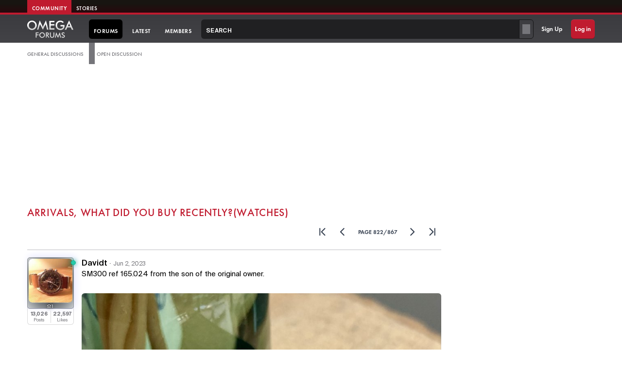

--- FILE ---
content_type: text/html; charset=utf-8
request_url: https://omegaforums.net/threads/arrivals-what-did-you-buy-recently-watches.8930/page-822
body_size: 21843
content:



	
	
	
	

	

	







































<!DOCTYPE html>
<!-- Oxcart 0493 -->
<html id="oxcart" lang="en-US" dir="LTR" data-app="public"
	data-template="thread_view" data-container-key="node-18" data-content-key="thread-8930"
	data-logged-in="false" data-cookie-prefix="oxcart_"
	data-country="US"
	data-csrf="1768432637,c6f0a69ef1e62ca33b08cd8ed883660b" class="
user0 timestamp-20260114-1717 
 template-thread_view


light_mode
 page-forums
logged-out

 action-Index

 not-tier
site--of

" >

<head>
<meta charset="utf-8" />



	
		
			
				
					

						<link rel="preconnect" href="https://ads.adthrive.com" crossorigin>
						<link rel="dns-prefetch" href="//ads.adthrive.com">

						<script>
							(function () {
								var w = window;
								var d = document;

								w.adthrive = w.adthrive || {};
								w.adthrive.cmd = w.adthrive.cmd || [];
								w.adthrive.plugin = 'adthrive-ads-manual';
								w.adthrive.host = 'ads.adthrive.com';

								var s = d.createElement('script');
								s.async = true;
								s.crossOrigin = 'anonymous';
								s.referrerPolicy = 'no-referrer-when-downgrade';
								s.fetchPriority = 'high';
								s.src =
									'https://' +
									w.adthrive.host +
									'/sites/601abcea6f0af5e22b150f99/ads.min.js?referrer=' +
									w.encodeURIComponent(w.location.href) +
									'&cb=' +
									(Math.floor(Math.random() * 100) + 1);

								(d.head || d.documentElement).appendChild(s);
							})();
						</script>

					
				
			
		
	


<link rel="preconnect" href="https://www.googletagmanager.com" crossorigin>
<link rel="dns-prefetch" href="//www.googletagmanager.com">



<link rel="preload" href="/project/oxcart.css?v=0493" as="style" onload="this.onload=null;this.rel='stylesheet'">








	
		
			
				<script>
					(function () {
					// Consent / special-region list
						var EU_COUNTRIES = {
							GB:1, DE:1, FR:1, IT:1, NL:1, SE:1, AT:1, ES:1, CH:1, DK:1, BE:1, NO:1, PL:1,
							FI:1, GR:1, PT:1, BG:1, HR:1, CY:1, CZ:1, EE:1, HU:1, IE:1, LV:1, LT:1,
							LU:1, MT:1, RO:1, SK:1, SI:1, EU:1
						};

						var COUNTRY_COOKIE_NAME = 'user_country';

						// Load GTM by tag
						function loadGtm(id) {
							(function (w, d, s, l, i) {
								w[l] = w[l] || [];
								w[l].push({'gtm.start': new Date().getTime(), event: 'gtm.js'});
								var f = d.getElementsByTagName(s)[0];
								var j = d.createElement(s);
								var dl = l !== 'dataLayer' ? '&l=' + l : '';
								j.async = true;
								j.src = 'https://www.googletagmanager.com/gtm.js?id=' + i + dl;
								f.parentNode.insertBefore(j, f);
							})(window, document, 'script', 'dataLayer', id);
							console.log(id, 'loaded');
						}

						function decideAndLoad(countryCode, fromFallback) {
							var cc = (countryCode || '').toUpperCase();
							var isEu = !!EU_COUNTRIES[cc];

							document.documentElement.dataset.isEu = isEu ? '1' : '0';
							document.documentElement.dataset.countryGuess = cc || (fromFallback ? 'FALLBACK' : '');


							// Debug location
							console.log('[geo] country=%s isEu=%s source=%s',
								cc || '(none)',
								isEu,
								fromFallback ? 'fallback' : 'primary'
							);
						
							// GTM and Raptive order
							if (isEu) {
								loadGtm('GTM-W4PPXMDQ');
							} else {
								loadGtm('GTM-5RCJ7834');			
							}
						}
						
						// Get cookie
						function getCookie(name) {
							var all = document.cookie || '';
							if (!all) return null;
							var parts = all.split(';');
							for (var i = 0; i < parts.length; i++) {
								var p = parts[i].trim();
								if (!p) continue;
								if (p.indexOf(name + '=') === 0) {
								var v = p.substring(name.length + 1);
								try {
									return decodeURIComponent(v);
								} catch (e) {
									return v;
								}
								}
							}
							return null;
						}

						// Get country from cookie
						function getCountryFromCookie() {
							var value = getCookie(COUNTRY_COOKIE_NAME);
							if (!value) return null;
							var cc = value.toUpperCase();
							// basic sanity check
							if (/^[A-Z]{2}$/.test(cc)) {
								return cc;
							}
							return null;
						}

						// cdn-cgi/trace + timezone fallback
						function fallbackTimezone() {
							try {
								var tz = Intl.DateTimeFormat().resolvedOptions().timeZone || '';
								if (tz.indexOf('Europe/') === 0) {
								// no exact country, but treat as EU bucket
								decideAndLoad('EU', true);
								} else {
								decideAndLoad(null, true);
								}
							} catch (e) {
								decideAndLoad(null, true);
							}
						}

						function fetchCountryFromTrace() {
							if (!window.fetch) {
								fallbackTimezone();
								return;
							}

							fetch('/cdn-cgi/trace', { credentials: 'omit' })
								.then(function (res) {
								if (!res.ok) throw new Error('trace failed');
								return res.text();
								})
								.then(function (text) {
								var loc = null;
								var lines = text.trim().split('\n');
								for (var i = 0; i < lines.length; i++) {
									var parts = lines[i].split('=');
									if (parts[0] === 'loc') {
										loc = parts[1];
										break;
									}
								}
								if (!loc) throw new Error('no loc');
								decideAndLoad(loc, false);
								})
								.catch(function () {
								fallbackTimezone();
							});
						}

						(function init() {
							var cc = getCountryFromCookie();
							if (cc) {
								// Fast path: Cloudflare-set cookie already present
								decideAndLoad(cc, false);
							} else {
								// Fallbacks: Cloudflare trace, then timezone
								fetchCountryFromTrace();
							}
						})();
					})();
				</script>

			

			
		
	






	
		
			
					
			
		
	



	<title>
		Arrivals, What Did You Buy Recently?(Watches) | Page 822 | Omega Watch Forums
	</title>
	<meta http-equiv="X-UA-Compatible" content="IE=Edge" />
	<meta name="viewport" content="width=device-width, initial-scale=1, viewport-fit=cover">

	
		
			
				<meta name="theme-color" content="#c01b2f" />
			
			
		
	

	<meta name="apple-mobile-web-app-title" content="Omega Watch Forums">
	<meta name="mobile-web-app-capable" content="yes">
	<meta name="generator" content="Omega Forums" />
	<meta name="format-detection" content="telephone=no">

	
		
			
				<meta property="og:logo" content="https://omegaforums.net/64_logo.png" />
			
		
	


	
	
	
	<meta property="og:site_name" content="Omega Watch Forums" />


	
	
	
	<meta property="og:type" content="website" />


	
	
	
	
		<meta property="og:title" content="Arrivals, What Did You Buy Recently?(Watches)" />
		<meta property="twitter:title" content="Arrivals, What Did You Buy Recently?(Watches)" />
	



	
	
	
	<meta property="og:url" content="https://omegaforums.net/threads/arrivals-what-did-you-buy-recently-watches.8930/page-822" />


	
	


	
		

		

		

		

		

		
		<link rel="stylesheet" href="/project/photoswipe.css?v=" />

		<script type="module">
			import PhotoSwipeLightbox from '/project/photoswipe-lightbox.js?v=';
			const options = {
				gallery: '.js-replyNewMessageContainer',
				children: '.js-lbImage',
				preloaderDelay: 0,
				preload: [1, 5],
				pswpModule: () => import('/project/photoswipe.js?v=')
			};
			const lightbox = new PhotoSwipeLightbox(options);
			lightbox.on('uiRegister', function () {
				lightbox.pswp.ui.registerElement({
					name: 'download-button',
					order: 8,
					isButton: true,
					tagName: 'a',
					html: {
						isCustomSVG: true,
						inner: '<path d="M20.5 14.3 17.1 18V10h-2.2v7.9l-3.4-3.6L10 16l6 6.1 6-6.1ZM23 23H9v2h14Z" id="pswp__icn-download"/>',
						outlineID: 'pswp__icn-download'
					},
					onInit: (el, pswp) => {
						el.setAttribute('download', '');
						el.setAttribute('target', '_blank');
						el.setAttribute('rel', 'noopener');

						pswp.on('change', () => {
							console.log('change');
							el.href = pswp.currSlide.data.src;
						});
					}
				});
			});
			lightbox.init();

			document.querySelectorAll('.watch-profile-image .lightbox-btn').forEach((button, index) => {
				button.setAttribute('data-index', index); // Assign index
			});

			// Attach click event to buttons
			document.querySelectorAll('.lightbox-btn').forEach((button) => {
				button.addEventListener('click', (event) => {
					// Prevent default link click
					event.preventDefault();

					// Get the index from the button's data attribute
					const index = parseInt(button.getAttribute('data-index'), 10);

					// Open the lightbox at the given index
					lightbox.loadAndOpen(index, {
						gallery: document.querySelector('.watch-profile-images'),
					});
				});
			});
		</script>

	
		<meta name="description" content="SM300 ref 165.024 from the son of the original owner." />
		<meta property="og:description" content="SM300 ref 165.024 from the son of the original owner." />
		<meta property="twitter:description" content="SM300 ref 165.024 from the son of the original owner." />
	<meta property="og:url" content="https://omegaforums.net/threads/arrivals-what-did-you-buy-recently-watches.8930/" /><link rel="canonical" href="https://omegaforums.net/threads/arrivals-what-did-you-buy-recently-watches.8930/page-822" /><link rel="prev" href="/threads/arrivals-what-did-you-buy-recently-watches.8930/page-821" /><link rel="next" href="/threads/arrivals-what-did-you-buy-recently-watches.8930/page-823" />

	
	<link rel="stylesheet" href="/project/oxcart.css?v=0493" />

	

	

	

	

	


	
	


	
	

	

	


	



	
	


	
	





	

	<script>
		document.addEventListener("DOMContentLoaded", () => {
			const images = document.querySelectorAll('img[loading="lazy"]');

			if ('IntersectionObserver' in window) {
				const observer = new IntersectionObserver((entries, observer) => {
					entries.forEach(entry => {
						if (entry.isIntersecting) {
							entry.target.setAttribute("loading", "eager");
						}
					});
					observer.disconnect();
				});

				images.forEach(img => observer.observe(img));
			} else {
				images.forEach(img => img.setAttribute("loading", "eager"));
			}
		});


		// Latest posts URL fix
		document.addEventListener("DOMContentLoaded", () => {
			if (window.location.href.includes('/whats-new/posts/') && !window.location.href.includes('?skip=true')) {
				history.replaceState({}, '', '/whats-new/posts/?skip=true');
			}
		});
	</script>

	




	

</head>


<body data-template="thread_view"
	class="  " data-instant-whitelist>




	

	
	

		
		
			
				
					
		

		<div class="of-outer of-outer--global-nav" id="top">
			<div class="of-inner OF-wrapper__content">
				<div class="ofm-tabs">

					<a href="https://omegaforums.net" class="ofm-tabs__tab ofm-tabs__tab--selected">Community</a>
					<a href="https://stories.omegaforums.net" class="ofm-tabs__tab">Stories</a>

					


					
					
				</div>
				
			</div>
			
		</div>
		
	
				
			
		
	

		
		<div class="OF-wrapper OF-wrapper--nav">
			<header class="OF-nav-container">
				<div class="OF-nav-container__inner">
					
		<!-- LOGO -->

		
			
				
					<a id="OF-logo" href="/"
						aria-label="Omega Forums Logo">
						<svg id="OF-logo-svg" height="35px" baseProfile="tiny" viewBox="329.6 405.2 1002.2 379.4">
							<linearGradient id="a" x1="433.4" x2="433.4" y1="409.7" y2="613.3" gradientUnits="userSpaceOnUse">
								<stop offset=".5" stop-color="#fff" />
								<stop offset=".7" stop-color="#d8d8d8" />
							</linearGradient>
							<path fill="url(#a)"
								d="M473 417c-52-21-114 3-136 55a103 103 0 0056 134c52 21 115-3 136-55a103 103 0 00-56-134zm-13 162a71 71 0 01-92-40c-15-36 2-80 38-95a71 71 0 0193 40 74 74 0 01-39 95z" />
							<linearGradient id="b" x1="529.5" x2="529.5" y1="547" y2="554.2" gradientUnits="userSpaceOnUse">
								<stop offset=".5" stop-color="#fff" />
								<stop offset=".7" stop-color="#d8d8d8" />
							</linearGradient>
							<path fill="url(#b)" d="M530 551c-6 12 5-13 0 0z" />
							<linearGradient id="c" x1="667.4" x2="667.4" y1="405.2" y2="606.9" gradientUnits="userSpaceOnUse">
								<stop offset=".5" stop-color="#fff" />
								<stop offset=".7" stop-color="#d8d8d8" />
							</linearGradient>
							<path fill="url(#c)" d="M736 405l-67 141-68-141-57 201h27l36-120 62 121 60-122 30 121h31z" />
							<linearGradient id="d" x1="865.5" x2="865.5" y1="415" y2="606" gradientUnits="userSpaceOnUse">
								<stop offset=".5" stop-color="#fff" />
								<stop offset=".7" stop-color="#d8d8d8" />
							</linearGradient>
							<path fill="url(#d)" d="M921 446v-31H810v191h111v-30h-80v-60h80v-30h-80v-40z" />
							<linearGradient id="e" x1="1042.6" x2="1042.6" y1="409.5" y2="613.9"
								gradientUnits="userSpaceOnUse">
								<stop offset=".5" stop-color="#fff" />
								<stop offset=".7" stop-color="#d8d8d8" />
							</linearGradient>
							<path fill="url(#e)"
								d="M1139 506h-87v30h57c0 31-30 51-62 49a69 69 0 01-66-53c-7-31 2-66 30-83 28-18 67-13 89 12l23-17c-32-40-92-45-134-17-44 30-55 91-30 137 25 45 82 60 129 44a76 76 0 0044-42c9-19 7-40 7-60z" />
							<linearGradient id="f" x1="1237.8" x2="1237.8" y1="406.3" y2="608.2"
								gradientUnits="userSpaceOnUse">
								<stop offset=".5" stop-color="#fff" />
								<stop offset=".7" stop-color="#d8d8d8" />
							</linearGradient>
							<path fill="url(#f)"
								d="M1276 558h-76l-23 50h-33l94-202 94 202h-34l-22-50zm-11-26c-7-23-20-43-27-66-6 23-19 43-27 66h54z" />
							<path fill="#E0E0E0"
								d="M515 667h63v16h-45v28h45v16h-45v53h-19V667zm194 80a62 62 0 01-79 32 60 60 0 01-33-78 62 62 0 0180-32c30 12 45 47 32 78-3 7 3-8 0 0zm-18-39a41 41 0 00-53-23 43 43 0 00-23 55 41 41 0 0054 23 43 43 0 0023-56zm62 72h-18V667h26c17 0 34 4 38 24 4 19-6 35-25 38l39 51h-21l-38-50h-2v50zm4-65c14 0 26-2 24-19-2-13-16-13-27-13v32h3zm85-48v69c0 22 16 35 38 29 16-4 18-19 18-33v-65h19v70c0 29-18 46-47 46s-46-16-46-46v-70h18zm191 50l-1-8c-2 14-10 27-17 40l-17 36c-12-25-28-50-35-76-1 23-10 48-15 71h-17l27-118c14 29 28 57 40 87 10-30 26-58 39-87l27 118h-17c-5-21-11-42-13-63-1-3 0 4 0 0zm54 34c7 23 48 18 39-6-4-10-17-14-26-18-9-5-19-11-23-22-9-27 19-44 43-40 5 1 9 3 13 6 2 1 11 11 9 13l-14 7c-5-8-14-13-23-10-8 3-12 12-8 20 10 17 37 15 46 34 22 46-60 69-70 23l14-7z" />
						</svg>
					</a>

				

				
			
		



		
		<div class="OF-nav" id="header">
			<nav class="OF-nav__inner">


				
				<div class="OF-nav-item OF-nav-item--forums is-selected    
					 ">
					<a href="/" class="OF-nav-item__link OF-nav-item__link--has-menu "
						data-nav-id="forums">
						<i class="OF-nav-icon OF-nav-icon--forums" aria-hidden="true"></i>
						<span class="OF-nav-title OF-nav-title--h">
							
								forums
								
						</span>
						<span class="OF-nav-title OF-nav-title--of">Forums</span>
					</a>



					
					

				</div>

				
				<div
					class="OF-nav-item OF-nav-item--latest  ">
					<a href="/whats-new/posts/?skip=true"
						class="OF-nav-item__link OF-nav-item__link--has-menu " data-nav-id="latest" data-instant>
						
						<span class="OF-nav-title">Latest</span>

					</a>
					
				</div>

				
				<div class="OF-nav-item OF-nav-item--members " >
					<a href="/members/" class="OF-nav-item__link OF-nav-item__link--has-menu "
						data-nav-id="members" data-instant>
						
						<span class="OF-nav-title">Members</span>
					</a>

					
				</div>
			</nav>
		</div>

		



		
		<div class="OF-mega-search-container">
			
			<form action="/search/search" method="post" class="OF-mega-search"
				 data-xf-init="ajax-submit"
			>
				<input type="hidden" name="_xfToken" value="1768432637,c6f0a69ef1e62ca33b08cd8ed883660b" />
				
				

				<ul class="mega-container ">
					<li>
		
				
						
							<div class="search-combo">
								<input type="search" class="input OF-search--darkbg" data-xf-init="search-auto-complete" name="keywords" spellcheck="false" placeholder="Search" data-acurl="/search/auto-complete" id="_xfUid-1-1768432637" />
								<div class="constraint-selector button--menu button--menu-vertical">
									
			<select name="constraints" class="js-quickSearch-constraint input" aria-label="Search within">
				<option value="">Everywhere</option>
<option value="{&quot;search_type&quot;:&quot;post&quot;}">Threads</option>
<option value="{&quot;search_type&quot;:&quot;post&quot;,&quot;c&quot;:{&quot;nodes&quot;:[18],&quot;child_nodes&quot;:1}}">This forum</option>
<option value="{&quot;search_type&quot;:&quot;post&quot;,&quot;c&quot;:{&quot;thread&quot;:8930}}">This thread</option>

			</select>
		
								</div>
							</div>

							
					</li>
				</ul>

				<input type="hidden" name="search_type" value="" />
			
				
			</form>
		
		</div>






		
		
			<div class="OF-nav OF-nav--auth">
				<div class="OF-nav__inner">
					
						<div class="OF-nav-item OF-nav-item--signup">
							<a href="/register/" class="OF-nav-item__link" rel="nofollow">
								Sign Up
							</a>
						</div>
					

					<div class="OF-nav-item OF-nav-item--login">
						<a href="/login/" class="OF-nav-item__link" rel="nofollow">
							Log in
						</a>
					</div>
				</div>
			</div>
		


		
		

					
				</div>
			</header>
		</div>




	
		
			
				
					
					<!-- Latest threads fix -->
					<script>(()=> {function d(){try{const n=document.createElement('div');n.className='adsbox ad_banner sponsored promoted';n.textContent='.';document.body.appendChild(n);return new Promise(r=>setTimeout(()=>{const h=(getComputedStyle(n).display==='none');n.remove();r(h)},120))}catch(e){return Promise.resolve(false)}}d().then(h=>{if(h)document.documentElement.classList.add('omega-forums-1')})})();</script>

				
			
		
	



	
		
			
				
					
					

						<div class="notice--investigator-ablk-wrapper" style="display: none"  hidden  aria-hidden="true" data-nosnippet>
							<div class="notice--investigator-ablk OF-wrapper__content" data-nosnippet>
								<span class="ablk-heading" data-nosnippet>Blocking ads?</span>
								
									<p>
										<a href="/pages/donate-to-omega-forums" data-nosnippet><svg xmlns="http://www.w3.org/2000/svg" width="32" height="32" fill="#000000" viewBox="0 0 256 256" aria-hidden="true"><path d="M240,102c0,70-103.79,126.66-108.21,129a8,8,0,0,1-7.58,0C119.79,228.66,16,172,16,102A62.07,62.07,0,0,1,78,40c20.65,0,38.73,8.88,50,23.89C139.27,48.88,157.35,40,178,40A62.07,62.07,0,0,1,240,102Z"></path></svg> Please consider donating</a> to help offset our high running costs.
									</p>
								 
								
							</div>
						</div>

					
				
			
		
	


		<!--XF:EXTRA_OUTPUT-->



			<div class="OF-wrapper OF-wrapper--secondary OF-wrapper--crumbs pb">
				<div class="OF-wrapper__content">
					
					
	
		<ul class="OF-crumbs p-breadcrumbs " itemscope
			itemtype="https://schema.org/BreadcrumbList">
			
				




				
					
					
	<li itemprop="itemListElement" itemscope itemtype="https://schema.org/ListItem">
		<a href="/#general-discussions.17" itemprop="item">
			<span itemprop="name">General Discussions</span>
		</a>
		
			<meta itemprop="position" content="1" />
		
	</li>

				
					
					
	<li itemprop="itemListElement" itemscope itemtype="https://schema.org/ListItem">
		<a href="/forums/open-discussion/" itemprop="item">
			<span itemprop="name">Open Discussion</span>
		</a>
		
			<meta itemprop="position" content="2" />
		
	</li>

				
			
		
			
				
	

		</ul>
	

					
					
					
				</div>
			</div>
		

		
		


		
		
			
				
					

						

							<div class="OF-wrapper">
								<div class="OF-wrapper__content">
									<div class="raptive-custom-header-ad" style="min-height:250px;"></div>
								</div>
							</div>

						

					
				
			
		




		
		
			
			

				<div class="OF-wrapper OF-wrapper--secondary OF-wrapper--tabs">
					<div class="OF-wrapper__content" id="HScroller">
						
							
	

						
					</div>
				</div>
			
		


		
		




		
		
		
			<div class="OF-wrapper OF-wrapper--main full-height OF-wrapper--with-sidebar ">



				<div class="OF-wrapper__multicolumn">
					<div class="OF-wrapper__content">
						
						

						




						



						

























	
	

	
	

	

	

	
	

	

	
	

		

	
	
	
		
	
	
	


	
	
	
		
	
	
	


	
	
		
	
	
	


	
	

	

	
	


	
		
			
				
			
		
	

	
	



	
	



	
	




	<div class="p-title thread-prefix-">
		
		<h1 id="thread-view-title" class="p-title-value ">
			Arrivals, What Did You Buy Recently?(Watches)</h1>

		
		

		
		
	</div>


	
	
	



	
	
	

	

		
			
				
					
						
					
				
			
		
		

		
	



	
	
	

	

	












	
	

	<div class="block block--messages"
		data-xf-init="" data-type="post" data-href="/inline-mod/"
		data-search-target="*">

		<span class="u-anchorTarget" id="posts"></span>

		
			<div class="oxcart-thread-controls block-outer">
					<div class="oxcart-thread-controls--buttons">

						
							
						

						
						
					</div>


					<div class="block-outer-main">
						<div class="right-thread-controls">


<div class="oxcart-pagination oxcart-button-group page-822 " role="navigation" aria-label="Pagination Navigation">
    <a href="/threads/arrivals-what-did-you-buy-recently-watches.8930/" class="oxcart-button oxcart-button--page-nav OF-pages-el--first" aria-label="First page" data-instant>
                    <svg fill="none" xmlns="http://www.w3.org/2000/svg" viewBox="0 0 32 32" role="img" aria-hidden="true">
                        <path fill-rule="evenodd" clip-rule="evenodd" d="M9 4.5c.83 0 1.5.67 1.5 1.5v20a1.5 1.5 0 0 1-3 0V6c0-.83.67-1.5 1.5-1.5Zm13.94.44a1.5 1.5 0 0 1 2.12 2.12L16.12 16l8.94 8.94a1.5 1.5 0 0 1-2.12 2.12l-10-10a1.5 1.5 0 0 1 0-2.12l10-10Z"/>
                    </svg>
                </a>
            
            
            <a href="/threads/arrivals-what-did-you-buy-recently-watches.8930/page-821" class="oxcart-button oxcart-button--page-nav OF-pages-el--prev" aria-label="Previous page" data-instant>
                <svg fill="none" xmlns="http://www.w3.org/2000/svg" viewBox="0 0 32 32" role="img" aria-hidden="true">
                    <path fill-rule="evenodd" clip-rule="evenodd" d="M21.06 4.94a1.5 1.5 0 0 1 0 2.12L12.12 16l8.94 8.94a1.5 1.5 0 0 1-2.12 2.12l-10-10a1.5 1.5 0 0 1 0-2.12l10-10a1.5 1.5 0 0 1 2.12 0Z"/>
                </svg>
            </a>
        

        
        <a class="oxcart-button oxcart-button-pages-label" title="Go to page" data-xf-click="menu" role="button" tabindex="0" aria-expanded="false" aria-haspopup="true" aria-label="Page 822 of 867" data-instant>
            <span class="page-label">Page&nbsp;</span>822/867
        </a>

        

        
            
            <a href="/threads/arrivals-what-did-you-buy-recently-watches.8930/page-823" class="oxcart-button oxcart-button--page-nav OF-pages-el--next" aria-label="Next page" data-instant>
                <svg fill="none" xmlns="http://www.w3.org/2000/svg" viewBox="0 0 32 32" role="img" aria-hidden="true">
                    <path fill-rule="evenodd" clip-rule="evenodd" d="M10.94 4.94a1.5 1.5 0 0 1 2.12 0l10 10a1.5 1.5 0 0 1 0 2.12l-10 10a1.5 1.5 0 0 1-2.12-2.12L19.88 16l-8.94-8.94a1.5 1.5 0 0 1 0-2.12Z"/>
                </svg>
            </a>
            
            
                <a href="/threads/arrivals-what-did-you-buy-recently-watches.8930/page-867" class="oxcart-button oxcart-button--page-nav OF-pages-el--last" aria-label="Last page">
                    <svg fill="none" xmlns="http://www.w3.org/2000/svg" viewBox="0 0 32 32" role="img" aria-hidden="true">
                        <path fill-rule="evenodd" clip-rule="evenodd" d="M6.94 4.94a1.5 1.5 0 0 1 2.12 0l10 10a1.5 1.5 0 0 1 0 2.12l-10 10a1.5 1.5 0 0 1-2.12-2.12L15.88 16 6.94 7.06a1.5 1.5 0 0 1 0-2.12ZM23 4.5c.83 0 1.5.67 1.5 1.5v20a1.5 1.5 0 0 1-3 0V6c0-.83.67-1.5 1.5-1.5Z"/>
                    </svg>
                </a>
</div>







	</div>
					</div>


				</div>

		

		






		
			
	

		




		<div class="js-replyNewMessageContainer" data-xf-init=" select-to-quote"
			data-message-selector=".js-post" data-lb-id="thread-8930">

			


			
				

					

					
						





	
		<script type="application/ld+json">
			{
			"@context": "https://schema.org",
			"@type": "Comment",
			"parentItem": {
				"@type": "DiscussionForumPosting",
				"@id": "https://omegaforums.net/threads/arrivals-what-did-you-buy-recently-watches.8930/"
				},
			"author": {
				"@type": "Person",
				"name": "Davidt",
				"url": "https://omegaforums.net/members/davidt.6473/"
			},
			"datePublished": "2023-06-02T11:11:27-05:00",
			
			
				"text": "SM300 ref 165.024 from the son of the original owner.",
			
			"url": "https://omegaforums.net/posts/2188106/"
			}
		</script>
	



	
	
	<article
		class="
			message message--post
			js-post js-inlineModContainer
			
			
			tier-member
			tier-1-post
			
			
			

			"
		data-author="Davidt"
		data-content="post-2188106"
		id="js-post-2188106">



		<span class="u-anchorTarget" id="post-2188106"></span>

		
			<div class="user-panel">
				<div
					class="message-avatar-wrapper message-avatar--online">
					
					<a href="/members/davidt.6473/" aria-label="View profile of member Davidt" data-xf-init="member-tooltip" data-user-id="6473">
						<span class="avatar avatar--l" data-user-id="6473" title="Davidt">
			<img src="/data/avatars/l/6/6473.jpg?1392403943"  alt="Davidt" class="avatar-u6473-l" width="192" height="192" loading="lazy" /> 
		</span>
				  	</a>
				  
					
						<span class="message-avatar-online" tabindex="0" data-xf-init="tooltip" data-trigger="auto"
							title="Online now"></span>
					
				</div>
				<div class="message-userExtras node-stats">
					<dl class="pairs pairs--justified">
						<dt>Posts</dt>
						<dd>13,026</dd>
					</dl>

					<dl class="pairs pairs--justified">
						<dt>Likes</dt>
						<dd>22,597</dd>
					</dl>

					
					
				</div>
			</div>
		
		<div class="user-cell-and-message-cell">
		
		
			<header class="message-user-info">
				
				<section class="message-user-row">
					<h2 class="message-name">
						<a href="/members/davidt.6473/" class="username " dir="auto" data-user-id="6473" data-xf-init="member-tooltip">Davidt</a>
					</h2><span class="dot">·</span><a href="/threads/arrivals-what-did-you-buy-recently-watches.8930/post-2188106" class="message-date-block" rel="nofollow"><time  class="u-dt" dir="auto" datetime="2023-06-02T11:11:27-0500" data-timestamp="1685722287" data-date="Jun 2, 2023" data-time="11:11am" data-short="Jun &#039;23" title="Jun 2, 2023 11:11am">Jun 2, 2023</time></a>
							
						
					
				</section>
			</header>
		

		
		
			
				

					<div class="message-cell js-quickEditTarget">

						<div class="message-content js-messageContent">
							

								
									
	
	<div class="message-panel lbContainer js-lbContainer threadAttachments "
		data-lb-id="post-2188106"
		data-lb-caption-desc="Davidt &middot; Jun 2, 2023 11:11am">

		

		<div class="message-body js-selectToQuote">
			
				
			

			<div>
				
					<div class="bbWrapper">SM300 ref 165.024 from the son of the original owner. <br />
<br />
<div class="attachment-group"><a href="https://omegaforums.net/attachments/438663bc-f0a0-40d0-8cce-57fc5f5d30fd-jpeg.1615486/"
		target="_blank" class="js-lbImage" data-pswp-width="2173" data-pswp-height="2897">
		<img src="https://omegaforums.net/data/attachments/1615/1615637-5b081344e6ba7dca754a06d53c88046c.jpg?hash=WwgTROa6fc"
		class="bbImage"
		style=""
		alt="438663BC-F0A0-40D0-8CCE-57FC5F5D30FD.jpeg"
		title="438663BC-F0A0-40D0-8CCE-57FC5F5D30FD.jpeg"
		width="882" height="1176" loading="lazy" /></a></div></div>
				
			</div>

			
				

	

			

			<div class="js-selectToQuoteEnd">&nbsp;</div>
			
				
			
		</div>

		
		

		
		
			
	

		
	</div>

								

			
								
								
								

								
									
	
	
	

								

							
						</div>

						
							


	<div class="message-attribution message-attribution--split">


		

		


		

	</div>

						

						
							
	

	<footer class="message-footer">

		
		
		
			<div class="message-actionBar actionBar">
				
					<div class="reactionsBar js-reactionsList is-active">
						
	
	<a class="reactionsBar-link" href="/" data-xf-click="overlay" data-cache="false" rel="nofollow">
	
		
			<div class="reaction-button">
				<span class="reaction reaction--1" data-reaction-id="1"><i aria-hidden="true"></i><img src="data:image/svg+xml,%3Csvg%20xmlns%3D%22http%3A%2F%2Fwww.w3.org%2F2000%2Fsvg%22%20viewBox%3D%220%200%2064%2064%22%3E%3Ctext%20x%3D%2250%25%22%20y%3D%2250%25%22%20text-anchor%3D%22middle%22%20dominant-baseline%3D%22central%22%20font-size%3D%2254%22%3E%F0%9F%91%8D%3C%2Ftext%3E%3C%2Fsvg%3E" loading="lazy" width="22" height="22" class="reaction-image reaction-image--emoji js-reaction" alt="Like" title="Like" /></span> 36 
			</div>
		
		
		
		
		
		
		
		
		
		
		
		
		
		
		
		
		
		
		
		
		
		
		
		
		
		

	
	</a>














						
					</div>

					<div class="post-footer-controls">
						
	

						
						
					</div>
				
			</div>
		

		<div class="js-historyTarget message-historyTarget toggleTarget" data-href="trigger-href"></div>
	</footer>

						
					</div>

				
			
		
		</div>
	</article>

	
	

					

					

				

					

					
						





	
		<script type="application/ld+json">
			{
			"@context": "https://schema.org",
			"@type": "Comment",
			"parentItem": {
				"@type": "DiscussionForumPosting",
				"@id": "https://omegaforums.net/threads/arrivals-what-did-you-buy-recently-watches.8930/"
				},
			"author": {
				"@type": "Person",
				"name": "Togri v. 2.0",
				"url": "https://omegaforums.net/members/togri-v-2-0.10569/"
			},
			"datePublished": "2023-06-02T12:36:02-05:00",
			
			
				"text": "SM300 ref 165.024 from the son of the original owner.\n\n\n\nWow, stunning! What a catch",
			
			"url": "https://omegaforums.net/posts/2188147/"
			}
		</script>
	



	
	
	<article
		class="
			message message--post
			js-post js-inlineModContainer
			
			
			tier-member
			tier-1-post
			
			
			

			"
		data-author="Togri v. 2.0"
		data-content="post-2188147"
		id="js-post-2188147">



		<span class="u-anchorTarget" id="post-2188147"></span>

		
			<div class="user-panel">
				<div
					class="message-avatar-wrapper ">
					
					<a href="/members/togri-v-2-0.10569/" aria-label="View profile of member Togri v. 2.0" data-xf-init="member-tooltip" data-user-id="10569">
						<span class="avatar avatar--l" data-user-id="10569" title="Togri v. 2.0">
			<img src="/data/avatars/l/10/10569.jpg?1416146857"  alt="Togri v. 2.0" class="avatar-u10569-l" width="192" height="192" loading="lazy" /> 
		</span>
				  	</a>
				  
					
				</div>
				<div class="message-userExtras node-stats">
					<dl class="pairs pairs--justified">
						<dt>Posts</dt>
						<dd>2,582</dd>
					</dl>

					<dl class="pairs pairs--justified">
						<dt>Likes</dt>
						<dd>11,968</dd>
					</dl>

					
					
				</div>
			</div>
		
		<div class="user-cell-and-message-cell">
		
		
			<header class="message-user-info">
				
				<section class="message-user-row">
					<h2 class="message-name">
						<a href="/members/togri-v-2-0.10569/" class="username " dir="auto" data-user-id="10569" data-xf-init="member-tooltip">Togri v. 2.0</a>
					</h2><span class="dot">·</span><a href="/threads/arrivals-what-did-you-buy-recently-watches.8930/post-2188147" class="message-date-block" rel="nofollow"><time  class="u-dt" dir="auto" datetime="2023-06-02T12:36:02-0500" data-timestamp="1685727362" data-date="Jun 2, 2023" data-time="12:36pm" data-short="Jun &#039;23" title="Jun 2, 2023 12:36pm">Jun 2, 2023</time></a><span class="dot">·</span><span class="userTitle message-userTitle" dir="auto">Wow! Custom title... cool</span>
							
							
						
					
				</section>
			</header>
		

		
		
			
				

					<div class="message-cell js-quickEditTarget">

						<div class="message-content js-messageContent">
							

								
									
	
	<div class="message-panel lbContainer js-lbContainer threadAttachments "
		data-lb-id="post-2188147"
		data-lb-caption-desc="Togri v. 2.0 &middot; Jun 2, 2023 12:36pm">

		

		<div class="message-body js-selectToQuote">
			
				
			

			<div>
				
					<div class="bbWrapper"><div class="OF-quote-wrapper" spellcheck="false">
	<blockquote class="OF-quote">
		<div class="OF-quote__content">
			
			<div class="quote-user">
			
				
					
				
					<a href="/members/davidt.6473/" class="avatar avatar--xxxs avatar--xxs" data-user-id="6473" data-xf-init="member-tooltip">
			<img src="/data/avatars/s/6/6473.jpg?1392403943"  alt="Davidt" class="avatar-u6473-s" width="48" height="48" loading="lazy" /> 
		</a>

				
				<a href="/goto/post?id=2188106"
					class="bbCodeBlock-sourceJump"
					rel="nofollow"
					data-xf-click="attribution"
					data-content-selector="#post-2188106">Davidt</a>
			
			</div>
		
			SM300 ref 165.024 from the son of the original owner.<br />
<br />
<div class="attachment-group"><a href="https://omegaforums.net/attachments/438663bc-f0a0-40d0-8cce-57fc5f5d30fd-jpeg.1615486/"
		target="_blank" class="js-lbImage" data-pswp-width="2173" data-pswp-height="2897">
		<img src="https://omegaforums.net/data/attachments/1615/1615637-5b081344e6ba7dca754a06d53c88046c.jpg?hash=WwgTROa6fc"
		class="bbImage"
		style=""
		alt="438663BC-F0A0-40D0-8CCE-57FC5F5D30FD.jpeg"
		title="438663BC-F0A0-40D0-8CCE-57FC5F5D30FD.jpeg"
		width="882" height="1176" loading="lazy" /></a></div>




		</div>
	</blockquote>
</div>

<br />
Wow, stunning! What a catch</div>
				
			</div>

			
				

	

			

			<div class="js-selectToQuoteEnd">&nbsp;</div>
			
				
			
		</div>

		
		

		
		
	</div>

								

			
								
								
								

								
									
	
	
	

								

							
						</div>

						
							


	<div class="message-attribution message-attribution--split">


		

		


		

	</div>

						

						
							
	

	<footer class="message-footer">

		
		
		
			<div class="message-actionBar actionBar">
				
					<div class="reactionsBar js-reactionsList is-active">
						
	
	<a class="reactionsBar-link" href="/" data-xf-click="overlay" data-cache="false" rel="nofollow">
	
		
			<div class="reaction-button">
				<span class="reaction reaction--1" data-reaction-id="1"><i aria-hidden="true"></i><img src="data:image/svg+xml,%3Csvg%20xmlns%3D%22http%3A%2F%2Fwww.w3.org%2F2000%2Fsvg%22%20viewBox%3D%220%200%2064%2064%22%3E%3Ctext%20x%3D%2250%25%22%20y%3D%2250%25%22%20text-anchor%3D%22middle%22%20dominant-baseline%3D%22central%22%20font-size%3D%2254%22%3E%F0%9F%91%8D%3C%2Ftext%3E%3C%2Fsvg%3E" loading="lazy" width="22" height="22" class="reaction-image reaction-image--emoji js-reaction" alt="Like" title="Like" /></span> 2 
			</div>
		
		
		
		
		
		
		
		
		
		
		
		
		
		
		
		
		
		
		
		
		
		
		
		
		
		

	
	</a>














						
					</div>

					<div class="post-footer-controls">
						
	

						
						
					</div>
				
			</div>
		

		<div class="js-historyTarget message-historyTarget toggleTarget" data-href="trigger-href"></div>
	</footer>

						
					</div>

				
			
		
		</div>
	</article>

	
	

					

					

				

					

					
						





	
		<script type="application/ld+json">
			{
			"@context": "https://schema.org",
			"@type": "Comment",
			"parentItem": {
				"@type": "DiscussionForumPosting",
				"@id": "https://omegaforums.net/threads/arrivals-what-did-you-buy-recently-watches.8930/"
				},
			"author": {
				"@type": "Person",
				"name": "wagudc",
				"url": "https://omegaforums.net/members/wagudc.50717/"
			},
			"datePublished": "2023-06-02T18:45:55-05:00",
			
			
				"text": "SM300 ref 165.024 from the son of the original owner.\n\n\n\n\nHoly ::censored:: that is a nice example!",
			
			"url": "https://omegaforums.net/posts/2188311/"
			}
		</script>
	



	
	
	<article
		class="
			message message--post
			js-post js-inlineModContainer
			
			
			
			
			
			
			

			"
		data-author="wagudc"
		data-content="post-2188311"
		id="js-post-2188311">



		<span class="u-anchorTarget" id="post-2188311"></span>

		
			<div class="user-panel">
				<div
					class="message-avatar-wrapper ">
					
					<a href="/members/wagudc.50717/" aria-label="View profile of member wagudc" data-xf-init="member-tooltip" data-user-id="50717">
						<span class="avatar avatar--l" data-user-id="50717" title="wagudc">
			<img src="/data/avatars/l/50/50717.jpg?1554735523"  alt="wagudc" class="avatar-u50717-l" width="192" height="192" loading="lazy" /> 
		</span>
				  	</a>
				  
					
				</div>
				<div class="message-userExtras node-stats">
					<dl class="pairs pairs--justified">
						<dt>Posts</dt>
						<dd>4,763</dd>
					</dl>

					<dl class="pairs pairs--justified">
						<dt>Likes</dt>
						<dd>12,042</dd>
					</dl>

					
					
				</div>
			</div>
		
		<div class="user-cell-and-message-cell">
		
		
			<header class="message-user-info">
				
				<section class="message-user-row">
					<h2 class="message-name">
						<a href="/members/wagudc.50717/" class="username " dir="auto" data-user-id="50717" data-xf-init="member-tooltip">wagudc</a>
					</h2><span class="dot">·</span><a href="/threads/arrivals-what-did-you-buy-recently-watches.8930/post-2188311" class="message-date-block" rel="nofollow"><time  class="u-dt" dir="auto" datetime="2023-06-02T18:45:55-0500" data-timestamp="1685749555" data-date="Jun 2, 2023" data-time="6:45pm" data-short="Jun &#039;23" title="Jun 2, 2023 6:45pm">Jun 2, 2023</time></a>
						
					
				</section>
			</header>
		

		
		
			
				

					<div class="message-cell js-quickEditTarget">

						<div class="message-content js-messageContent">
							

								
									
	
	<div class="message-panel lbContainer js-lbContainer threadAttachments "
		data-lb-id="post-2188311"
		data-lb-caption-desc="wagudc &middot; Jun 2, 2023 6:45pm">

		

		<div class="message-body js-selectToQuote">
			
				
			

			<div>
				
					<div class="bbWrapper"><div class="OF-quote-wrapper" spellcheck="false">
	<blockquote class="OF-quote">
		<div class="OF-quote__content">
			
			<div class="quote-user">
			
				
					
				
					<a href="/members/davidt.6473/" class="avatar avatar--xxxs avatar--xxs" data-user-id="6473" data-xf-init="member-tooltip">
			<img src="/data/avatars/s/6/6473.jpg?1392403943"  alt="Davidt" class="avatar-u6473-s" width="48" height="48" loading="lazy" /> 
		</a>

				
				<a href="/goto/post?id=2188106"
					class="bbCodeBlock-sourceJump"
					rel="nofollow"
					data-xf-click="attribution"
					data-content-selector="#post-2188106">Davidt</a>
			
			</div>
		
			SM300 ref 165.024 from the son of the original owner.<br />
<br />
<div class="attachment-group"><a href="https://omegaforums.net/attachments/438663bc-f0a0-40d0-8cce-57fc5f5d30fd-jpeg.1615486/"
		target="_blank" class="js-lbImage" data-pswp-width="2173" data-pswp-height="2897">
		<img src="https://omegaforums.net/data/attachments/1615/1615637-5b081344e6ba7dca754a06d53c88046c.jpg?hash=WwgTROa6fc"
		class="bbImage"
		style=""
		alt="438663BC-F0A0-40D0-8CCE-57FC5F5D30FD.jpeg"
		title="438663BC-F0A0-40D0-8CCE-57FC5F5D30FD.jpeg"
		width="882" height="1176" loading="lazy" /></a></div>




		</div>
	</blockquote>
</div>

<br />
<br />
Holy <span class="smilie smilie--emoji" title="Censored    ::censored::" data-smilie="20" data-shortname="::censored::">🤬</span> that is a nice example!</div>
				
			</div>

			
				

	

			

			<div class="js-selectToQuoteEnd">&nbsp;</div>
			
				
			
		</div>

		
		

		
		
	</div>

								

			
								
								
								

								
									
	
	
	

								

							
						</div>

						
							


	<div class="message-attribution message-attribution--split">


		

		


		

	</div>

						

						
							
	

	<footer class="message-footer">

		
		
		
			<div class="message-actionBar actionBar">
				
					<div class="reactionsBar js-reactionsList is-active">
						
	
	<a class="reactionsBar-link" href="/" data-xf-click="overlay" data-cache="false" rel="nofollow">
	
		
			<div class="reaction-button">
				<span class="reaction reaction--1" data-reaction-id="1"><i aria-hidden="true"></i><img src="data:image/svg+xml,%3Csvg%20xmlns%3D%22http%3A%2F%2Fwww.w3.org%2F2000%2Fsvg%22%20viewBox%3D%220%200%2064%2064%22%3E%3Ctext%20x%3D%2250%25%22%20y%3D%2250%25%22%20text-anchor%3D%22middle%22%20dominant-baseline%3D%22central%22%20font-size%3D%2254%22%3E%F0%9F%91%8D%3C%2Ftext%3E%3C%2Fsvg%3E" loading="lazy" width="22" height="22" class="reaction-image reaction-image--emoji js-reaction" alt="Like" title="Like" /></span> 1 
			</div>
		
		
		
		
		
		
		
		
		
		
		
		
		
		
		
		
		
		
		
		
		
		
		
		
		
		

	
	</a>














						
					</div>

					<div class="post-footer-controls">
						
	

						
						
					</div>
				
			</div>
		

		<div class="js-historyTarget message-historyTarget toggleTarget" data-href="trigger-href"></div>
	</footer>

						
					</div>

				
			
		
		</div>
	</article>

	
	

					

					

				

					

					
						





	
		<script type="application/ld+json">
			{
			"@context": "https://schema.org",
			"@type": "Comment",
			"parentItem": {
				"@type": "DiscussionForumPosting",
				"@id": "https://omegaforums.net/threads/arrivals-what-did-you-buy-recently-watches.8930/"
				},
			"author": {
				"@type": "Person",
				"name": "Engee",
				"url": "https://omegaforums.net/members/engee.58988/"
			},
			"datePublished": "2023-06-07T13:30:17-05:00",
			
			
				"text": "This just arrived - a 168.0058. Nothing special but a nice addition to my small collection of Constellations. @dsio wrote a good piece about these recently. https://stories.omegaforums.net/jumbo-tv-dial-constellation-168-0058-cal-1011/\nI\u2019m not mad about square dials but I am into 1970s style...",
			
			"url": "https://omegaforums.net/posts/2190744/"
			}
		</script>
	



	
	
	<article
		class="
			message message--post
			js-post js-inlineModContainer
			
			
			
			
			
			
			

			"
		data-author="Engee"
		data-content="post-2190744"
		id="js-post-2190744">



		<span class="u-anchorTarget" id="post-2190744"></span>

		
			<div class="user-panel">
				<div
					class="message-avatar-wrapper ">
					
					<a href="/members/engee.58988/" aria-label="View profile of member Engee" data-xf-init="member-tooltip" data-user-id="58988">
						<span class="avatar avatar--l" data-user-id="58988" title="Engee">
			<img src="/data/avatars/l/58/58988.jpg?1567097301"  alt="Engee" class="avatar-u58988-l" width="192" height="192" loading="lazy" /> 
		</span>
				  	</a>
				  
					
				</div>
				<div class="message-userExtras node-stats">
					<dl class="pairs pairs--justified">
						<dt>Posts</dt>
						<dd>1,541</dd>
					</dl>

					<dl class="pairs pairs--justified">
						<dt>Likes</dt>
						<dd>3,352</dd>
					</dl>

					
					
				</div>
			</div>
		
		<div class="user-cell-and-message-cell">
		
		
			<header class="message-user-info">
				
				<section class="message-user-row">
					<h2 class="message-name">
						<a href="/members/engee.58988/" class="username " dir="auto" data-user-id="58988" data-xf-init="member-tooltip">Engee</a>
					</h2><span class="dot">·</span><a href="/threads/arrivals-what-did-you-buy-recently-watches.8930/post-2190744" class="message-date-block" rel="nofollow"><time  class="u-dt" dir="auto" datetime="2023-06-07T13:30:17-0500" data-timestamp="1686162617" data-date="Jun 7, 2023" data-time="1:30pm" data-short="Jun &#039;23" title="Jun 7, 2023 1:30pm">Jun 7, 2023</time></a>
						
					
				</section>
			</header>
		

		
		
			
				

					<div class="message-cell js-quickEditTarget">

						<div class="message-content js-messageContent">
							

								
									
	
	<div class="message-panel lbContainer js-lbContainer threadAttachments "
		data-lb-id="post-2190744"
		data-lb-caption-desc="Engee &middot; Jun 7, 2023 1:30pm">

		

		<div class="message-body js-selectToQuote">
			
				
			

			<div>
				
					<div class="bbWrapper">This just arrived - a 168.0058. Nothing special but a nice addition to my small collection of Constellations. <a href="https://omegaforums.net/members/2/" class="username" data-xf-init="member-tooltip" data-user-id="2" data-username="@dsio">@dsio</a> wrote a good piece about these recently. <a href="https://stories.omegaforums.net/jumbo-tv-dial-constellation-168-0058-cal-1011/" target="_blank" class="link link--external" rel="nofollow ugc noopener">https://stories.omegaforums.net/jumbo-tv-dial-constellation-168-0058-cal-1011/</a><br />
I’m not mad about square dials but I am into 1970s style, that being the decade of my youth.<br />
<br />
I’ll be looking for a correct strap in due course.</div>
				
			</div>

			
				

	

			

			<div class="js-selectToQuoteEnd">&nbsp;</div>
			
				
			
		</div>

		
		

		
		
			
	
		<section class="message-attachments">
			<div class="attachmentList">
				
					
						

	<a class="u-anchorTarget" id="attachment-1618161"></a>
	

		<a class="js-lbImage" href="/attachments/img_8566-jpeg.1618161/" target="_blank" data-pswp-width="3024" data-pswp-height="4032">
			<img src="/data/attachments/1618/1618312-7f3a6ec3cf87e24de6673f827094d44e.jpg?hash=fzpuw8-H4k" alt="IMG_8566.jpeg" class="bbImage"
				width="882" height="1176" loading="lazy" />
		</a>

		


					
				
			</div>
		</section>
	

		
	</div>

								

			
								
								
								

								
									
	
	
	

								

							
						</div>

						
							


	<div class="message-attribution message-attribution--split">


		

		


		

	</div>

						

						
							
	

	<footer class="message-footer">

		
		
		
			<div class="message-actionBar actionBar">
				
					<div class="reactionsBar js-reactionsList is-active">
						
	
	<a class="reactionsBar-link" href="/" data-xf-click="overlay" data-cache="false" rel="nofollow">
	
		
			<div class="reaction-button">
				<span class="reaction reaction--1" data-reaction-id="1"><i aria-hidden="true"></i><img src="data:image/svg+xml,%3Csvg%20xmlns%3D%22http%3A%2F%2Fwww.w3.org%2F2000%2Fsvg%22%20viewBox%3D%220%200%2064%2064%22%3E%3Ctext%20x%3D%2250%25%22%20y%3D%2250%25%22%20text-anchor%3D%22middle%22%20dominant-baseline%3D%22central%22%20font-size%3D%2254%22%3E%F0%9F%91%8D%3C%2Ftext%3E%3C%2Fsvg%3E" loading="lazy" width="22" height="22" class="reaction-image reaction-image--emoji js-reaction" alt="Like" title="Like" /></span> 8 
			</div>
		
		
		
		
		
		
		
		
		
		
		
		
		
		
		
		
		
		
		
		
		
		
		
		
		
		

	
	</a>














						
					</div>

					<div class="post-footer-controls">
						
	

						
						
					</div>
				
			</div>
		

		<div class="js-historyTarget message-historyTarget toggleTarget" data-href="trigger-href"></div>
	</footer>

						
					</div>

				
			
		
		</div>
	</article>

	
	

					

					

				

					

					
						





	
		<script type="application/ld+json">
			{
			"@context": "https://schema.org",
			"@type": "Comment",
			"parentItem": {
				"@type": "DiscussionForumPosting",
				"@id": "https://omegaforums.net/threads/arrivals-what-did-you-buy-recently-watches.8930/"
				},
			"author": {
				"@type": "Person",
				"name": "DomB",
				"url": "https://omegaforums.net/members/domb.41656/"
			},
			"datePublished": "2023-06-08T12:46:15-05:00",
			
				"dateModified": "2023-06-08T18:09:49-05:00",
			
			
				"text": "Omega Chronometer Cal 352",
			
			"url": "https://omegaforums.net/posts/2191255/"
			}
		</script>
	



	
	
	<article
		class="
			message message--post
			js-post js-inlineModContainer
			
			
			
			
			
			
			

			"
		data-author="DomB"
		data-content="post-2191255"
		id="js-post-2191255">



		<span class="u-anchorTarget" id="post-2191255"></span>

		
			<div class="user-panel">
				<div
					class="message-avatar-wrapper ">
					
					<a href="/members/domb.41656/" aria-label="View profile of member DomB" data-xf-init="member-tooltip" data-user-id="41656">
						<span class="avatar avatar--l" data-user-id="41656" title="DomB">
			<img src="/data/avatars/l/41/41656.jpg?1673222663"  alt="DomB" class="avatar-u41656-l" width="192" height="192" loading="lazy" /> 
		</span>
				  	</a>
				  
					
				</div>
				<div class="message-userExtras node-stats">
					<dl class="pairs pairs--justified">
						<dt>Posts</dt>
						<dd>66</dd>
					</dl>

					<dl class="pairs pairs--justified">
						<dt>Likes</dt>
						<dd>347</dd>
					</dl>

					
					
				</div>
			</div>
		
		<div class="user-cell-and-message-cell">
		
		
			<header class="message-user-info">
				
				<section class="message-user-row">
					<h2 class="message-name">
						<a href="/members/domb.41656/" class="username " dir="auto" data-user-id="41656" data-xf-init="member-tooltip">DomB</a>
					</h2><span class="dot">·</span><a href="/threads/arrivals-what-did-you-buy-recently-watches.8930/post-2191255" class="message-date-block" rel="nofollow"><time  class="u-dt" dir="auto" datetime="2023-06-08T12:46:15-0500" data-timestamp="1686246375" data-date="Jun 8, 2023" data-time="12:46pm" data-short="Jun &#039;23" title="Jun 8, 2023 12:46pm">Jun 8, 2023</time></a>
						
					
				</section>
			</header>
		

		
		
			
				

					<div class="message-cell js-quickEditTarget">

						<div class="message-content js-messageContent">
							

								
									
	
	<div class="message-panel lbContainer js-lbContainer threadAttachments "
		data-lb-id="post-2191255"
		data-lb-caption-desc="DomB &middot; Jun 8, 2023 12:46pm">

		

		<div class="message-body js-selectToQuote">
			
				
			

			<div>
				
					<div class="bbWrapper">Omega Chronometer Cal 352</div>
				
			</div>

			
				

	
		<div class="message-lastEdit">
			
				Edited:
				<time  class="u-dt" dir="auto" datetime="2023-06-08T18:09:49-0500" data-timestamp="1686265789" data-date="Jun 8, 2023" data-time="6:09pm" data-short="Jun &#039;23" title="Jun 8, 2023 6:09pm">Jun 8, 2023</time>
				
		</div>
	

			

			<div class="js-selectToQuoteEnd">&nbsp;</div>
			
				
			
		</div>

		
		

		
		
			
	
		<section class="message-attachments">
			<div class="attachmentList">
				
					
						

	<a class="u-anchorTarget" id="attachment-1618657"></a>
	

		<a class="js-lbImage" href="/attachments/img_5490-jpeg.1618657/" target="_blank" data-pswp-width="3024" data-pswp-height="4032">
			<img src="/data/attachments/1618/1618808-1896fd54918252b0c5932b9cb70f9f16.jpg?hash=GJb9VJGCUr" alt="IMG_5490.jpeg" class="bbImage"
				width="882" height="1176" loading="lazy" />
		</a>

		


					
						

	<a class="u-anchorTarget" id="attachment-1618658"></a>
	

		<a class="js-lbImage" href="/attachments/img_5480-jpeg.1618658/" target="_blank" data-pswp-width="4032" data-pswp-height="3024">
			<img src="/data/attachments/1618/1618809-21bd91912338abd95f27e517ff99543f.jpg?hash=Ib2RkSM4q9" alt="IMG_5480.jpeg" class="bbImage"
				width="1176" height="882" loading="lazy" />
		</a>

		


					
						

	<a class="u-anchorTarget" id="attachment-1618659"></a>
	

		<a class="js-lbImage" href="/attachments/img_5481-jpeg.1618659/" target="_blank" data-pswp-width="4032" data-pswp-height="3024">
			<img src="/data/attachments/1618/1618810-cfc38759605152682892890a7d616ef2.jpg?hash=z8OHWWBRUm" alt="IMG_5481.jpeg" class="bbImage"
				width="1176" height="882" loading="lazy" />
		</a>

		


					
						

	<a class="u-anchorTarget" id="attachment-1618660"></a>
	

		<a class="js-lbImage" href="/attachments/img_5474-jpeg.1618660/" target="_blank" data-pswp-width="3024" data-pswp-height="4032">
			<img src="/data/attachments/1618/1618811-6452f515acfa4ddbc695a898e5e4aa13.jpg?hash=ZFL1Faz6Td" alt="IMG_5474.jpeg" class="bbImage"
				width="882" height="1176" loading="lazy" />
		</a>

		


					
				
			</div>
		</section>
	

		
	</div>

								

			
								
								
								

								
									
	
	
	

								

							
						</div>

						
							


	<div class="message-attribution message-attribution--split">


		

		


		

	</div>

						

						
							
	

	<footer class="message-footer">

		
		
		
			<div class="message-actionBar actionBar">
				
					<div class="reactionsBar js-reactionsList is-active">
						
	
	<a class="reactionsBar-link" href="/" data-xf-click="overlay" data-cache="false" rel="nofollow">
	
		
			<div class="reaction-button">
				<span class="reaction reaction--1" data-reaction-id="1"><i aria-hidden="true"></i><img src="data:image/svg+xml,%3Csvg%20xmlns%3D%22http%3A%2F%2Fwww.w3.org%2F2000%2Fsvg%22%20viewBox%3D%220%200%2064%2064%22%3E%3Ctext%20x%3D%2250%25%22%20y%3D%2250%25%22%20text-anchor%3D%22middle%22%20dominant-baseline%3D%22central%22%20font-size%3D%2254%22%3E%F0%9F%91%8D%3C%2Ftext%3E%3C%2Fsvg%3E" loading="lazy" width="22" height="22" class="reaction-image reaction-image--emoji js-reaction" alt="Like" title="Like" /></span> 11 
			</div>
		
		
		
		
		
		
		
		
		
		
		
		
		
		
		
		
		
		
		
		
		
		
		
		
		
		

	
	</a>














						
					</div>

					<div class="post-footer-controls">
						
	

						
						
					</div>
				
			</div>
		

		<div class="js-historyTarget message-historyTarget toggleTarget" data-href="trigger-href"></div>
	</footer>

						
					</div>

				
			
		
		</div>
	</article>

	
	

					

					

				

					

					
						





	
		<script type="application/ld+json">
			{
			"@context": "https://schema.org",
			"@type": "Comment",
			"parentItem": {
				"@type": "DiscussionForumPosting",
				"@id": "https://omegaforums.net/threads/arrivals-what-did-you-buy-recently-watches.8930/"
				},
			"author": {
				"@type": "Person",
				"name": "rootbeer7",
				"url": "https://omegaforums.net/members/rootbeer7.44741/"
			},
			"datePublished": "2023-06-08T16:29:07-05:00",
			
			
				"text": "From a member here as it turns out.",
			
			"url": "https://omegaforums.net/posts/2191362/"
			}
		</script>
	



	
	
	<article
		class="
			message message--post
			js-post js-inlineModContainer
			
			
			
			
			
			
			

			"
		data-author="rootbeer7"
		data-content="post-2191362"
		id="js-post-2191362">



		<span class="u-anchorTarget" id="post-2191362"></span>

		
			<div class="user-panel">
				<div
					class="message-avatar-wrapper ">
					
					<a href="/members/rootbeer7.44741/" aria-label="View profile of member rootbeer7" data-xf-init="member-tooltip" data-user-id="44741">
						<span class="avatar avatar--l" data-user-id="44741" title="rootbeer7">
			<img src="/data/avatars/l/44/44741.jpg?1751099104"  alt="rootbeer7" class="avatar-u44741-l" width="192" height="192" loading="lazy" /> 
		</span>
				  	</a>
				  
					
				</div>
				<div class="message-userExtras node-stats">
					<dl class="pairs pairs--justified">
						<dt>Posts</dt>
						<dd>581</dd>
					</dl>

					<dl class="pairs pairs--justified">
						<dt>Likes</dt>
						<dd>1,268</dd>
					</dl>

					
					
				</div>
			</div>
		
		<div class="user-cell-and-message-cell">
		
		
			<header class="message-user-info">
				
				<section class="message-user-row">
					<h2 class="message-name">
						<a href="/members/rootbeer7.44741/" class="username " dir="auto" data-user-id="44741" data-xf-init="member-tooltip">rootbeer7</a>
					</h2><span class="dot">·</span><a href="/threads/arrivals-what-did-you-buy-recently-watches.8930/post-2191362" class="message-date-block" rel="nofollow"><time  class="u-dt" dir="auto" datetime="2023-06-08T16:29:07-0500" data-timestamp="1686259747" data-date="Jun 8, 2023" data-time="4:29pm" data-short="Jun &#039;23" title="Jun 8, 2023 4:29pm">Jun 8, 2023</time></a>
						
					
				</section>
			</header>
		

		
		
			
				

					<div class="message-cell js-quickEditTarget">

						<div class="message-content js-messageContent">
							

								
									
	
	<div class="message-panel lbContainer js-lbContainer threadAttachments "
		data-lb-id="post-2191362"
		data-lb-caption-desc="rootbeer7 &middot; Jun 8, 2023 4:29pm">

		

		<div class="message-body js-selectToQuote">
			
				
			

			<div>
				
					<div class="bbWrapper">From a member here as it turns out.</div>
				
			</div>

			
				

	

			

			<div class="js-selectToQuoteEnd">&nbsp;</div>
			
				
			
		</div>

		
		

		
		
			
	
		<section class="message-attachments">
			<div class="attachmentList">
				
					
						

	<a class="u-anchorTarget" id="attachment-1618812"></a>
	

		<a class="js-lbImage" href="/attachments/326ce836-6505-41c3-b58f-2b2b4d9f3a97-jpeg.1618812/" target="_blank" data-pswp-width="1536" data-pswp-height="2048">
			<img src="/data/attachments/1618/1618963-65c79af2001ffcc691140c7db53f8710.jpg?hash=Zcea8gAf_M" alt="326CE836-6505-41C3-B58F-2B2B4D9F3A97.jpeg" class="bbImage"
				width="882" height="1176" loading="lazy" />
		</a>

		


					
				
			</div>
		</section>
	

		
	</div>

								

			
								
								
								

								
									
	
	
	

								

							
						</div>

						
							


	<div class="message-attribution message-attribution--split">


		

		


		

	</div>

						

						
							
	

	<footer class="message-footer">

		
		
		
			<div class="message-actionBar actionBar">
				
					<div class="reactionsBar js-reactionsList is-active">
						
	
	<a class="reactionsBar-link" href="/" data-xf-click="overlay" data-cache="false" rel="nofollow">
	
		
			<div class="reaction-button">
				<span class="reaction reaction--1" data-reaction-id="1"><i aria-hidden="true"></i><img src="data:image/svg+xml,%3Csvg%20xmlns%3D%22http%3A%2F%2Fwww.w3.org%2F2000%2Fsvg%22%20viewBox%3D%220%200%2064%2064%22%3E%3Ctext%20x%3D%2250%25%22%20y%3D%2250%25%22%20text-anchor%3D%22middle%22%20dominant-baseline%3D%22central%22%20font-size%3D%2254%22%3E%F0%9F%91%8D%3C%2Ftext%3E%3C%2Fsvg%3E" loading="lazy" width="22" height="22" class="reaction-image reaction-image--emoji js-reaction" alt="Like" title="Like" /></span> 7 
			</div>
		
		
		
		
		
		
		
		
		
		
		
		
		
		
		
		
		
		
		
		
		
		
		
		
		
		

	
	</a>














						
					</div>

					<div class="post-footer-controls">
						
	

						
						
					</div>
				
			</div>
		

		<div class="js-historyTarget message-historyTarget toggleTarget" data-href="trigger-href"></div>
	</footer>

						
					</div>

				
			
		
		</div>
	</article>

	
	

					

					

				

					

					
						





	
		<script type="application/ld+json">
			{
			"@context": "https://schema.org",
			"@type": "Comment",
			"parentItem": {
				"@type": "DiscussionForumPosting",
				"@id": "https://omegaforums.net/threads/arrivals-what-did-you-buy-recently-watches.8930/"
				},
			"author": {
				"@type": "Person",
				"name": "ghce",
				"url": "https://omegaforums.net/members/ghce.53123/"
			},
			"datePublished": "2023-06-19T05:03:30-05:00",
			
				"dateModified": "2023-06-19T05:10:51-05:00",
			
			
				"text": "Just bought tonight, seller pics.\n\nVery under appreciated Swiss brand.\n\nI know that many of the Titoni watch bezels of this and similar vintage were solid gold, and when you see them on eBay and the like they are often missing the bezel, not sure of this one but if it is then I got a very good...",
			
			"url": "https://omegaforums.net/posts/2195877/"
			}
		</script>
	



	
	
	<article
		class="
			message message--post
			js-post js-inlineModContainer
			
			
			
			
			
			
			

			"
		data-author="ghce"
		data-content="post-2195877"
		id="js-post-2195877">



		<span class="u-anchorTarget" id="post-2195877"></span>

		
			<div class="user-panel">
				<div
					class="message-avatar-wrapper message-avatar--online">
					
					<a href="/members/ghce.53123/" aria-label="View profile of member ghce" data-xf-init="member-tooltip" data-user-id="53123">
						<span class="avatar avatar--l" data-user-id="53123" title="ghce">
			<img src="/data/avatars/l/53/53123.jpg?1555373270"  alt="ghce" class="avatar-u53123-l" width="192" height="192" loading="lazy" /> 
		</span>
				  	</a>
				  
					
						<span class="message-avatar-online" tabindex="0" data-xf-init="tooltip" data-trigger="auto"
							title="Online now"></span>
					
				</div>
				<div class="message-userExtras node-stats">
					<dl class="pairs pairs--justified">
						<dt>Posts</dt>
						<dd>4,558</dd>
					</dl>

					<dl class="pairs pairs--justified">
						<dt>Likes</dt>
						<dd>45,742</dd>
					</dl>

					
					
				</div>
			</div>
		
		<div class="user-cell-and-message-cell">
		
		
			<header class="message-user-info">
				
				<section class="message-user-row">
					<h2 class="message-name">
						<a href="/members/ghce.53123/" class="username " dir="auto" data-user-id="53123" data-xf-init="member-tooltip">ghce</a>
					</h2><span class="dot">·</span><a href="/threads/arrivals-what-did-you-buy-recently-watches.8930/post-2195877" class="message-date-block" rel="nofollow"><time  class="u-dt" dir="auto" datetime="2023-06-19T05:03:30-0500" data-timestamp="1687169010" data-date="Jun 19, 2023" data-time="5:03am" data-short="Jun &#039;23" title="Jun 19, 2023 5:03am">Jun 19, 2023</time></a>
						
					
				</section>
			</header>
		

		
		
			
				

					<div class="message-cell js-quickEditTarget">

						<div class="message-content js-messageContent">
							

								
									
	
	<div class="message-panel lbContainer js-lbContainer threadAttachments "
		data-lb-id="post-2195877"
		data-lb-caption-desc="ghce &middot; Jun 19, 2023 5:03am">

		

		<div class="message-body js-selectToQuote">
			
				
			

			<div>
				
					<div class="bbWrapper">Just bought tonight, seller pics.<br />
<br />
Very under appreciated Swiss brand.<br />
<br />
I know that many of the Titoni watch bezels of this and similar vintage were solid gold, and when you see them on eBay and the like they are often missing the bezel, not sure of this one but if it is then I got a very good deal.<br />
<br />
Bugger! now I need another new 24 slot box to take up the over flow.<br />
<br />
<div class="attachment-group"><a href="https://omegaforums.net/attachments/titoni-10-jpg.1623524/"
		target="_blank" class="js-lbImage" data-pswp-width="1152" data-pswp-height="1536">
		<img src="https://omegaforums.net/data/attachments/1623/1623675-f13698a0e77a677e93c360b2c853a4f6.jpg?hash=8TaYoOd6Z3"
		class="bbImage"
		style=""
		alt="Titoni 10.jpg"
		title="Titoni 10.jpg"
		width="882" height="1176" loading="lazy" /></a>



 <a href="https://omegaforums.net/attachments/titoni-11-jpg.1623525/"
		target="_blank" class="js-lbImage" data-pswp-width="2048" data-pswp-height="1212">
		<img src="https://omegaforums.net/data/attachments/1623/1623676-76f23f0e9e7503d8a31e32380211ec8f.jpg?hash=dvI_Dp51A9"
		class="bbImage"
		style=""
		alt="Titoni 11.jpg"
		title="Titoni 11.jpg"
		width="1176" height="695" loading="lazy" /></a>



 <a href="https://omegaforums.net/attachments/titoni-12-jpg.1623526/"
		target="_blank" class="js-lbImage" data-pswp-width="1152" data-pswp-height="1536">
		<img src="https://omegaforums.net/data/attachments/1623/1623677-098bb9a4a69256f02579cd25104cc78a.jpg?hash=CYu5pKaSVv"
		class="bbImage"
		style=""
		alt="Titoni 12.jpg"
		title="Titoni 12.jpg"
		width="882" height="1176" loading="lazy" /></a></div></div>
				
			</div>

			
				

	
		<div class="message-lastEdit">
			
				Edited:
				<time  class="u-dt" dir="auto" datetime="2023-06-19T05:10:51-0500" data-timestamp="1687169451" data-date="Jun 19, 2023" data-time="5:10am" data-short="Jun &#039;23" title="Jun 19, 2023 5:10am">Jun 19, 2023</time>
				
		</div>
	

			

			<div class="js-selectToQuoteEnd">&nbsp;</div>
			
				
			
		</div>

		
		

		
		
			
	

		
	</div>

								

			
								
								
								

								
									
	
	
	

								

							
						</div>

						
							


	<div class="message-attribution message-attribution--split">


		

		


		

	</div>

						

						
							
	

	<footer class="message-footer">

		
		
		
			<div class="message-actionBar actionBar">
				
					<div class="reactionsBar js-reactionsList is-active">
						
	
	<a class="reactionsBar-link" href="/" data-xf-click="overlay" data-cache="false" rel="nofollow">
	
		
			<div class="reaction-button">
				<span class="reaction reaction--1" data-reaction-id="1"><i aria-hidden="true"></i><img src="data:image/svg+xml,%3Csvg%20xmlns%3D%22http%3A%2F%2Fwww.w3.org%2F2000%2Fsvg%22%20viewBox%3D%220%200%2064%2064%22%3E%3Ctext%20x%3D%2250%25%22%20y%3D%2250%25%22%20text-anchor%3D%22middle%22%20dominant-baseline%3D%22central%22%20font-size%3D%2254%22%3E%F0%9F%91%8D%3C%2Ftext%3E%3C%2Fsvg%3E" loading="lazy" width="22" height="22" class="reaction-image reaction-image--emoji js-reaction" alt="Like" title="Like" /></span> 2 
			</div>
		
		
		
		
		
		
		
		
		
		
		
		
		
		
		
		
		
		
		
		
		
		
		
		
		
		

	
	</a>














						
					</div>

					<div class="post-footer-controls">
						
	

						
						
					</div>
				
			</div>
		

		<div class="js-historyTarget message-historyTarget toggleTarget" data-href="trigger-href"></div>
	</footer>

						
					</div>

				
			
		
		</div>
	</article>

	
	

					

					

				

					

					
						





	
		<script type="application/ld+json">
			{
			"@context": "https://schema.org",
			"@type": "Comment",
			"parentItem": {
				"@type": "DiscussionForumPosting",
				"@id": "https://omegaforums.net/threads/arrivals-what-did-you-buy-recently-watches.8930/"
				},
			"author": {
				"@type": "Person",
				"name": "Bernhard J",
				"url": "https://omegaforums.net/members/bernhard-j.93759/"
			},
			"datePublished": "2023-06-19T11:28:04-05:00",
			
			
				"text": "Omega Speedsonic f 300 Hz Lobster in brilliant condition. Now I have all three of this advert :).\n\n\n\nI had thoght that the Speedsonic is just as massiv as the 125, but it is not and pleasant to wear.\nCheers, Bernhard",
			
			"url": "https://omegaforums.net/posts/2196056/"
			}
		</script>
	



	
	
	<article
		class="
			message message--post
			js-post js-inlineModContainer
			
			
			
			
			
			
			

			"
		data-author="Bernhard J"
		data-content="post-2196056"
		id="js-post-2196056">



		<span class="u-anchorTarget" id="post-2196056"></span>

		
			<div class="user-panel">
				<div
					class="message-avatar-wrapper ">
					
					<a href="/members/bernhard-j.93759/" aria-label="View profile of member Bernhard J" data-xf-init="member-tooltip" data-user-id="93759">
						<span class="avatar avatar--l" data-user-id="93759" title="Bernhard J">
			<img src="/data/avatars/l/93/93759.jpg?1669889641"  alt="Bernhard J" class="avatar-u93759-l" width="192" height="192" loading="lazy" /> 
		</span>
				  	</a>
				  
					
				</div>
				<div class="message-userExtras node-stats">
					<dl class="pairs pairs--justified">
						<dt>Posts</dt>
						<dd>627</dd>
					</dl>

					<dl class="pairs pairs--justified">
						<dt>Likes</dt>
						<dd>2,095</dd>
					</dl>

					
					
				</div>
			</div>
		
		<div class="user-cell-and-message-cell">
		
		
			<header class="message-user-info">
				
				<section class="message-user-row">
					<h2 class="message-name">
						<a href="/members/bernhard-j.93759/" class="username " dir="auto" data-user-id="93759" data-xf-init="member-tooltip">Bernhard J</a>
					</h2><span class="dot">·</span><a href="/threads/arrivals-what-did-you-buy-recently-watches.8930/post-2196056" class="message-date-block" rel="nofollow"><time  class="u-dt" dir="auto" datetime="2023-06-19T11:28:04-0500" data-timestamp="1687192084" data-date="Jun 19, 2023" data-time="11:28am" data-short="Jun &#039;23" title="Jun 19, 2023 11:28am">Jun 19, 2023</time></a>
						
					
				</section>
			</header>
		

		
		
			
				

					<div class="message-cell js-quickEditTarget">

						<div class="message-content js-messageContent">
							

								
									
	
	<div class="message-panel lbContainer js-lbContainer threadAttachments "
		data-lb-id="post-2196056"
		data-lb-caption-desc="Bernhard J &middot; Jun 19, 2023 11:28am">

		

		<div class="message-body js-selectToQuote">
			
				
			

			<div>
				
					<div class="bbWrapper">Omega Speedsonic f 300 Hz Lobster in brilliant condition. Now I have all three of this advert <span class="smilie smilie--emoji" title="Smile    :)" data-smilie="1" data-shortname=":)">😀</span>.<br />
<br />
<div class="attachment-group"><a href="https://omegaforums.net/attachments/omega-jpg.1623638/"
		target="_blank" class="js-lbImage" data-pswp-width="736" data-pswp-height="953">
		<img src="https://omegaforums.net/data/attachments/1623/1623789-4971144378a8de7cb641dd6b5ab39c75.jpg?hash=SXEUQ3io3n"
		class="bbImage"
		style=""
		alt="Omega.jpg"
		title="Omega.jpg"
		width="736" height="953" loading="lazy" /></a></div>



<br />
<br />
I had thoght that the Speedsonic is just as massiv as the 125, but it is not and pleasant to wear.<br />
Cheers, Bernhard</div>
				
			</div>

			
				

	

			

			<div class="js-selectToQuoteEnd">&nbsp;</div>
			
				
			
		</div>

		
		

		
		
			
	

		
	</div>

								

			
								
								
								

								
									
	
	
	

								

							
						</div>

						
							


	<div class="message-attribution message-attribution--split">


		

		


		

	</div>

						

						
							
	

	<footer class="message-footer">

		
		
		
			<div class="message-actionBar actionBar">
				
					<div class="reactionsBar js-reactionsList is-active">
						
	
	<a class="reactionsBar-link" href="/" data-xf-click="overlay" data-cache="false" rel="nofollow">
	
		
			<div class="reaction-button">
				<span class="reaction reaction--1" data-reaction-id="1"><i aria-hidden="true"></i><img src="data:image/svg+xml,%3Csvg%20xmlns%3D%22http%3A%2F%2Fwww.w3.org%2F2000%2Fsvg%22%20viewBox%3D%220%200%2064%2064%22%3E%3Ctext%20x%3D%2250%25%22%20y%3D%2250%25%22%20text-anchor%3D%22middle%22%20dominant-baseline%3D%22central%22%20font-size%3D%2254%22%3E%F0%9F%91%8D%3C%2Ftext%3E%3C%2Fsvg%3E" loading="lazy" width="22" height="22" class="reaction-image reaction-image--emoji js-reaction" alt="Like" title="Like" /></span> 6 
			</div>
		
		
		
		
		
		
		
		
		
		
		
		
		
		
		
		
		
		
		
		
		
		
		
		
		
		

	
	</a>














						
					</div>

					<div class="post-footer-controls">
						
	

						
						
					</div>
				
			</div>
		

		<div class="js-historyTarget message-historyTarget toggleTarget" data-href="trigger-href"></div>
	</footer>

						
					</div>

				
			
		
		</div>
	</article>

	
	

					

					

				

					

					
						





	
		<script type="application/ld+json">
			{
			"@context": "https://schema.org",
			"@type": "Comment",
			"parentItem": {
				"@type": "DiscussionForumPosting",
				"@id": "https://omegaforums.net/threads/arrivals-what-did-you-buy-recently-watches.8930/"
				},
			"author": {
				"@type": "Person",
				"name": "ghce",
				"url": "https://omegaforums.net/members/ghce.53123/"
			},
			"datePublished": "2023-06-19T15:27:06-05:00",
			
			
				"text": "Omega Speedsonic f 300 Hz Lobster in brilliant condition. Now I have all three of this advert :).\n\n\n\nI had thoght that the Speedsonic is just as massiv as the 125, but it is not and pleasant to wear.\nCheers, Bernhard\n\nBut Bernhard when are you getting the suit?",
			
			"url": "https://omegaforums.net/posts/2196177/"
			}
		</script>
	



	
	
	<article
		class="
			message message--post
			js-post js-inlineModContainer
			
			
			
			
			
			
			

			"
		data-author="ghce"
		data-content="post-2196177"
		id="js-post-2196177">



		<span class="u-anchorTarget" id="post-2196177"></span>

		
			<div class="user-panel">
				<div
					class="message-avatar-wrapper message-avatar--online">
					
					<a href="/members/ghce.53123/" aria-label="View profile of member ghce" data-xf-init="member-tooltip" data-user-id="53123">
						<span class="avatar avatar--l" data-user-id="53123" title="ghce">
			<img src="/data/avatars/l/53/53123.jpg?1555373270"  alt="ghce" class="avatar-u53123-l" width="192" height="192" loading="lazy" /> 
		</span>
				  	</a>
				  
					
						<span class="message-avatar-online" tabindex="0" data-xf-init="tooltip" data-trigger="auto"
							title="Online now"></span>
					
				</div>
				<div class="message-userExtras node-stats">
					<dl class="pairs pairs--justified">
						<dt>Posts</dt>
						<dd>4,558</dd>
					</dl>

					<dl class="pairs pairs--justified">
						<dt>Likes</dt>
						<dd>45,742</dd>
					</dl>

					
					
				</div>
			</div>
		
		<div class="user-cell-and-message-cell">
		
		
			<header class="message-user-info">
				
				<section class="message-user-row">
					<h2 class="message-name">
						<a href="/members/ghce.53123/" class="username " dir="auto" data-user-id="53123" data-xf-init="member-tooltip">ghce</a>
					</h2><span class="dot">·</span><a href="/threads/arrivals-what-did-you-buy-recently-watches.8930/post-2196177" class="message-date-block" rel="nofollow"><time  class="u-dt" dir="auto" datetime="2023-06-19T15:27:06-0500" data-timestamp="1687206426" data-date="Jun 19, 2023" data-time="3:27pm" data-short="Jun &#039;23" title="Jun 19, 2023 3:27pm">Jun 19, 2023</time></a>
						
					
				</section>
			</header>
		

		
		
			
				

					<div class="message-cell js-quickEditTarget">

						<div class="message-content js-messageContent">
							

								
									
	
	<div class="message-panel lbContainer js-lbContainer threadAttachments "
		data-lb-id="post-2196177"
		data-lb-caption-desc="ghce &middot; Jun 19, 2023 3:27pm">

		

		<div class="message-body js-selectToQuote">
			
				
			

			<div>
				
					<div class="bbWrapper"><div class="OF-quote-wrapper" spellcheck="false">
	<blockquote class="OF-quote">
		<div class="OF-quote__content">
			
			<div class="quote-user">
			
				
					
				
					<a href="/members/bernhard-j.93759/" class="avatar avatar--xxxs avatar--xxs" data-user-id="93759" data-xf-init="member-tooltip">
			<img src="/data/avatars/s/93/93759.jpg?1669889641"  alt="Bernhard J" class="avatar-u93759-s" width="48" height="48" loading="lazy" /> 
		</a>

				
				<a href="/goto/post?id=2196056"
					class="bbCodeBlock-sourceJump"
					rel="nofollow"
					data-xf-click="attribution"
					data-content-selector="#post-2196056">Bernhard J</a>
			
			</div>
		
			Omega Speedsonic f 300 Hz Lobster in brilliant condition. Now I have all three of this advert <span class="smilie smilie--emoji" title="Smile    :)" data-smilie="1" data-shortname=":)">😀</span>.<br />
<br />
<div class="attachment-group"><a href="https://omegaforums.net/attachments/omega-jpg.1623638/"
		target="_blank" class="js-lbImage" data-pswp-width="736" data-pswp-height="953">
		<img src="https://omegaforums.net/data/attachments/1623/1623789-4971144378a8de7cb641dd6b5ab39c75.jpg?hash=SXEUQ3io3n"
		class="bbImage"
		style=""
		alt="Omega.jpg"
		title="Omega.jpg"
		width="736" height="953" loading="lazy" /></a></div>



<br />
<br />
I had thoght that the Speedsonic is just as massiv as the 125, but it is not and pleasant to wear.<br />
Cheers, Bernhard
		</div>
	</blockquote>
</div>

<br />
But Bernhard when are you getting the suit?</div>
				
			</div>

			
				

	

			

			<div class="js-selectToQuoteEnd">&nbsp;</div>
			
				
			
		</div>

		
		

		
		
	</div>

								

			
								
								
								

								
									
	
	
	

								

							
						</div>

						
							


	<div class="message-attribution message-attribution--split">


		

		


		

	</div>

						

						
							
	

	<footer class="message-footer">

		
		
		
			<div class="message-actionBar actionBar">
				
					<div class="reactionsBar js-reactionsList is-active">
						
	
	<a class="reactionsBar-link" href="/" data-xf-click="overlay" data-cache="false" rel="nofollow">
	
		
			<div class="reaction-button">
				<span class="reaction reaction--1" data-reaction-id="1"><i aria-hidden="true"></i><img src="data:image/svg+xml,%3Csvg%20xmlns%3D%22http%3A%2F%2Fwww.w3.org%2F2000%2Fsvg%22%20viewBox%3D%220%200%2064%2064%22%3E%3Ctext%20x%3D%2250%25%22%20y%3D%2250%25%22%20text-anchor%3D%22middle%22%20dominant-baseline%3D%22central%22%20font-size%3D%2254%22%3E%F0%9F%91%8D%3C%2Ftext%3E%3C%2Fsvg%3E" loading="lazy" width="22" height="22" class="reaction-image reaction-image--emoji js-reaction" alt="Like" title="Like" /></span> 4 
			</div>
		
		
		
		
		
		
		
		
		
		
		
		
		
		
		
		
		
		
		
		
		
		
		
		
		
		

	
	</a>














						
					</div>

					<div class="post-footer-controls">
						
	

						
						
					</div>
				
			</div>
		

		<div class="js-historyTarget message-historyTarget toggleTarget" data-href="trigger-href"></div>
	</footer>

						
					</div>

				
			
		
		</div>
	</article>

	
	

					

					

				

					

					
						





	
		<script type="application/ld+json">
			{
			"@context": "https://schema.org",
			"@type": "Comment",
			"parentItem": {
				"@type": "DiscussionForumPosting",
				"@id": "https://omegaforums.net/threads/arrivals-what-did-you-buy-recently-watches.8930/"
				},
			"author": {
				"@type": "Person",
				"name": "Makesbelieve",
				"url": "https://omegaforums.net/members/makesbelieve.93795/"
			},
			"datePublished": "2023-06-20T00:56:00-05:00",
			
			
				"text": "Omega Constellation \nReference: 14902\nCal: 561",
			
			"url": "https://omegaforums.net/posts/2196333/"
			}
		</script>
	



	
	
	<article
		class="
			message message--post
			js-post js-inlineModContainer
			
			
			tier-member
			tier-1-post
			
			
			

			"
		data-author="Makesbelieve"
		data-content="post-2196333"
		id="js-post-2196333">



		<span class="u-anchorTarget" id="post-2196333"></span>

		
			<div class="user-panel">
				<div
					class="message-avatar-wrapper message-avatar--online">
					
					<a href="/members/makesbelieve.93795/" aria-label="View profile of member Makesbelieve" data-xf-init="member-tooltip" data-user-id="93795">
						<span class="avatar avatar--l" data-user-id="93795" title="Makesbelieve">
			<img src="/data/avatars/l/93/93795.jpg?1671069804"  alt="Makesbelieve" class="avatar-u93795-l" width="192" height="192" loading="lazy" /> 
		</span>
				  	</a>
				  
					
						<span class="message-avatar-online" tabindex="0" data-xf-init="tooltip" data-trigger="auto"
							title="Online now"></span>
					
				</div>
				<div class="message-userExtras node-stats">
					<dl class="pairs pairs--justified">
						<dt>Posts</dt>
						<dd>568</dd>
					</dl>

					<dl class="pairs pairs--justified">
						<dt>Likes</dt>
						<dd>4,870</dd>
					</dl>

					
					
				</div>
			</div>
		
		<div class="user-cell-and-message-cell">
		
		
			<header class="message-user-info">
				
				<section class="message-user-row">
					<h2 class="message-name">
						<a href="/members/makesbelieve.93795/" class="username " dir="auto" data-user-id="93795" data-xf-init="member-tooltip">Makesbelieve</a>
					</h2><span class="dot">·</span><a href="/threads/arrivals-what-did-you-buy-recently-watches.8930/post-2196333" class="message-date-block" rel="nofollow"><time  class="u-dt" dir="auto" datetime="2023-06-20T00:56:00-0500" data-timestamp="1687240560" data-date="Jun 20, 2023" data-time="12:56am" data-short="Jun &#039;23" title="Jun 20, 2023 12:56am">Jun 20, 2023</time></a>
							
						
					
				</section>
			</header>
		

		
		
			
				

					<div class="message-cell js-quickEditTarget">

						<div class="message-content js-messageContent">
							

								
									
	
	<div class="message-panel lbContainer js-lbContainer threadAttachments "
		data-lb-id="post-2196333"
		data-lb-caption-desc="Makesbelieve &middot; Jun 20, 2023 12:56am">

		

		<div class="message-body js-selectToQuote">
			
				
			

			<div>
				
					<div class="bbWrapper">Omega Constellation <br />
Reference: 14902<br />
Cal: 561</div>
				
			</div>

			
				

	

			

			<div class="js-selectToQuoteEnd">&nbsp;</div>
			
				
			
		</div>

		
		

		
		
			
	
		<section class="message-attachments">
			<div class="attachmentList">
				
					
						

	<a class="u-anchorTarget" id="attachment-1623961"></a>
	

		<a class="js-lbImage" href="/attachments/img_4936-jpeg.1623961/" target="_blank" data-pswp-width="3024" data-pswp-height="4032">
			<img src="/data/attachments/1624/1624112-8e1132986fa71fcbf605306a30f17178.jpg?hash=jhEymG-nH8" alt="IMG_4936.jpeg" class="bbImage"
				width="882" height="1176" loading="lazy" />
		</a>

		


					
				
			</div>
		</section>
	

		
	</div>

								

			
								
								
								

								
									
	
	
	

								

							
						</div>

						
							


	<div class="message-attribution message-attribution--split">


		

		


		

	</div>

						

						
							
	

	<footer class="message-footer">

		
		
		
			<div class="message-actionBar actionBar">
				
					<div class="reactionsBar js-reactionsList is-active">
						
	
	<a class="reactionsBar-link" href="/" data-xf-click="overlay" data-cache="false" rel="nofollow">
	
		
			<div class="reaction-button">
				<span class="reaction reaction--1" data-reaction-id="1"><i aria-hidden="true"></i><img src="data:image/svg+xml,%3Csvg%20xmlns%3D%22http%3A%2F%2Fwww.w3.org%2F2000%2Fsvg%22%20viewBox%3D%220%200%2064%2064%22%3E%3Ctext%20x%3D%2250%25%22%20y%3D%2250%25%22%20text-anchor%3D%22middle%22%20dominant-baseline%3D%22central%22%20font-size%3D%2254%22%3E%F0%9F%91%8D%3C%2Ftext%3E%3C%2Fsvg%3E" loading="lazy" width="22" height="22" class="reaction-image reaction-image--emoji js-reaction" alt="Like" title="Like" /></span> 9 
			</div>
		
		
		
		
		
		
		
		
		
		
		
		
		
		
		
		
		
		
		
		
		
		
		
		
		
		

	
	</a>














						
					</div>

					<div class="post-footer-controls">
						
	

						
						
					</div>
				
			</div>
		

		<div class="js-historyTarget message-historyTarget toggleTarget" data-href="trigger-href"></div>
	</footer>

						
					</div>

				
			
		
		</div>
	</article>

	
	

					

					

				

					

					
						





	
		<script type="application/ld+json">
			{
			"@context": "https://schema.org",
			"@type": "Comment",
			"parentItem": {
				"@type": "DiscussionForumPosting",
				"@id": "https://omegaforums.net/threads/arrivals-what-did-you-buy-recently-watches.8930/"
				},
			"author": {
				"@type": "Person",
				"name": "Bernhard J",
				"url": "https://omegaforums.net/members/bernhard-j.93759/"
			},
			"datePublished": "2023-06-20T02:13:21-05:00",
			
			
				"text": "But Bernhard when are you getting the suit?\n:D I do not mind purchasing used watches, but have some concerns about wearing used and old space suits ... :cool::D",
			
			"url": "https://omegaforums.net/posts/2196351/"
			}
		</script>
	



	
	
	<article
		class="
			message message--post
			js-post js-inlineModContainer
			
			
			
			
			
			
			

			"
		data-author="Bernhard J"
		data-content="post-2196351"
		id="js-post-2196351">



		<span class="u-anchorTarget" id="post-2196351"></span>

		
			<div class="user-panel">
				<div
					class="message-avatar-wrapper ">
					
					<a href="/members/bernhard-j.93759/" aria-label="View profile of member Bernhard J" data-xf-init="member-tooltip" data-user-id="93759">
						<span class="avatar avatar--l" data-user-id="93759" title="Bernhard J">
			<img src="/data/avatars/l/93/93759.jpg?1669889641"  alt="Bernhard J" class="avatar-u93759-l" width="192" height="192" loading="lazy" /> 
		</span>
				  	</a>
				  
					
				</div>
				<div class="message-userExtras node-stats">
					<dl class="pairs pairs--justified">
						<dt>Posts</dt>
						<dd>627</dd>
					</dl>

					<dl class="pairs pairs--justified">
						<dt>Likes</dt>
						<dd>2,095</dd>
					</dl>

					
					
				</div>
			</div>
		
		<div class="user-cell-and-message-cell">
		
		
			<header class="message-user-info">
				
				<section class="message-user-row">
					<h2 class="message-name">
						<a href="/members/bernhard-j.93759/" class="username " dir="auto" data-user-id="93759" data-xf-init="member-tooltip">Bernhard J</a>
					</h2><span class="dot">·</span><a href="/threads/arrivals-what-did-you-buy-recently-watches.8930/post-2196351" class="message-date-block" rel="nofollow"><time  class="u-dt" dir="auto" datetime="2023-06-20T02:13:21-0500" data-timestamp="1687245201" data-date="Jun 20, 2023" data-time="2:13am" data-short="Jun &#039;23" title="Jun 20, 2023 2:13am">Jun 20, 2023</time></a>
						
					
				</section>
			</header>
		

		
		
			
				

					<div class="message-cell js-quickEditTarget">

						<div class="message-content js-messageContent">
							

								
									
	
	<div class="message-panel lbContainer js-lbContainer threadAttachments "
		data-lb-id="post-2196351"
		data-lb-caption-desc="Bernhard J &middot; Jun 20, 2023 2:13am">

		

		<div class="message-body js-selectToQuote">
			
				
			

			<div>
				
					<div class="bbWrapper"><div class="OF-quote-wrapper" spellcheck="false">
	<blockquote class="OF-quote">
		<div class="OF-quote__content">
			
			<div class="quote-user">
			
				
					
				
					<a href="/members/ghce.53123/" class="avatar avatar--xxxs avatar--xxs" data-user-id="53123" data-xf-init="member-tooltip">
			<img src="/data/avatars/s/53/53123.jpg?1555373270"  alt="ghce" class="avatar-u53123-s" width="48" height="48" loading="lazy" /> 
		</a>

				
				<a href="/goto/post?id=2196177"
					class="bbCodeBlock-sourceJump"
					rel="nofollow"
					data-xf-click="attribution"
					data-content-selector="#post-2196177">ghce</a>
			
			</div>
		
			But Bernhard when are you getting the suit?
		</div>
	</blockquote>
</div>

<span class="smilie smilie--emoji" title="Big Grin    :D" data-smilie="8" data-shortname=":D">😁</span> I do not mind purchasing used watches, but have some concerns about wearing used and old space suits ... <span class="smilie smilie--emoji" title="Cool    :cool:" data-smilie="6" data-shortname=":cool:">😎</span><span class="smilie smilie--emoji" title="Big Grin    :D" data-smilie="8" data-shortname=":D">😁</span></div>
				
			</div>

			
				

	

			

			<div class="js-selectToQuoteEnd">&nbsp;</div>
			
				
			
		</div>

		
		

		
		
	</div>

								

			
								
								
								

								
									
	
	
	

								

							
						</div>

						
							


	<div class="message-attribution message-attribution--split">


		

		


		

	</div>

						

						
							
	

	<footer class="message-footer">

		
		
		
			<div class="message-actionBar actionBar">
				
					<div class="reactionsBar js-reactionsList is-active">
						
	
	<a class="reactionsBar-link" href="/" data-xf-click="overlay" data-cache="false" rel="nofollow">
	
		
			<div class="reaction-button">
				<span class="reaction reaction--1" data-reaction-id="1"><i aria-hidden="true"></i><img src="data:image/svg+xml,%3Csvg%20xmlns%3D%22http%3A%2F%2Fwww.w3.org%2F2000%2Fsvg%22%20viewBox%3D%220%200%2064%2064%22%3E%3Ctext%20x%3D%2250%25%22%20y%3D%2250%25%22%20text-anchor%3D%22middle%22%20dominant-baseline%3D%22central%22%20font-size%3D%2254%22%3E%F0%9F%91%8D%3C%2Ftext%3E%3C%2Fsvg%3E" loading="lazy" width="22" height="22" class="reaction-image reaction-image--emoji js-reaction" alt="Like" title="Like" /></span> 2 
			</div>
		
		
		
		
		
		
		
		
		
		
		
		
		
		
		
		
		
		
		
		
		
		
		
		
		
		

	
	</a>














						
					</div>

					<div class="post-footer-controls">
						
	

						
						
					</div>
				
			</div>
		

		<div class="js-historyTarget message-historyTarget toggleTarget" data-href="trigger-href"></div>
	</footer>

						
					</div>

				
			
		
		</div>
	</article>

	
	

					

					

				

					

					
						





	
		<script type="application/ld+json">
			{
			"@context": "https://schema.org",
			"@type": "Comment",
			"parentItem": {
				"@type": "DiscussionForumPosting",
				"@id": "https://omegaforums.net/threads/arrivals-what-did-you-buy-recently-watches.8930/"
				},
			"author": {
				"@type": "Person",
				"name": "Engee",
				"url": "https://omegaforums.net/members/engee.58988/"
			},
			"datePublished": "2023-06-20T02:23:39-05:00",
			
			
				"text": "This just arrived - a 168.0058. Nothing special but a nice addition to my small collection of Constellations. @dsio wrote a good piece about these recently. https://stories.omegaforums.net/jumbo-tv-dial-constellation-168-0058-cal-1011/\nI\u2019m not mad about square dials but I am into 1970s style...",
			
			"url": "https://omegaforums.net/posts/2196355/"
			}
		</script>
	



	
	
	<article
		class="
			message message--post
			js-post js-inlineModContainer
			
			
			
			
			
			
			

			"
		data-author="Engee"
		data-content="post-2196355"
		id="js-post-2196355">



		<span class="u-anchorTarget" id="post-2196355"></span>

		
			<div class="user-panel">
				<div
					class="message-avatar-wrapper ">
					
					<a href="/members/engee.58988/" aria-label="View profile of member Engee" data-xf-init="member-tooltip" data-user-id="58988">
						<span class="avatar avatar--l" data-user-id="58988" title="Engee">
			<img src="/data/avatars/l/58/58988.jpg?1567097301"  alt="Engee" class="avatar-u58988-l" width="192" height="192" loading="lazy" /> 
		</span>
				  	</a>
				  
					
				</div>
				<div class="message-userExtras node-stats">
					<dl class="pairs pairs--justified">
						<dt>Posts</dt>
						<dd>1,541</dd>
					</dl>

					<dl class="pairs pairs--justified">
						<dt>Likes</dt>
						<dd>3,352</dd>
					</dl>

					
					
				</div>
			</div>
		
		<div class="user-cell-and-message-cell">
		
		
			<header class="message-user-info">
				
				<section class="message-user-row">
					<h2 class="message-name">
						<a href="/members/engee.58988/" class="username " dir="auto" data-user-id="58988" data-xf-init="member-tooltip">Engee</a>
					</h2><span class="dot">·</span><a href="/threads/arrivals-what-did-you-buy-recently-watches.8930/post-2196355" class="message-date-block" rel="nofollow"><time  class="u-dt" dir="auto" datetime="2023-06-20T02:23:39-0500" data-timestamp="1687245819" data-date="Jun 20, 2023" data-time="2:23am" data-short="Jun &#039;23" title="Jun 20, 2023 2:23am">Jun 20, 2023</time></a>
						
					
				</section>
			</header>
		

		
		
			
				

					<div class="message-cell js-quickEditTarget">

						<div class="message-content js-messageContent">
							

								
									
	
	<div class="message-panel lbContainer js-lbContainer threadAttachments "
		data-lb-id="post-2196355"
		data-lb-caption-desc="Engee &middot; Jun 20, 2023 2:23am">

		

		<div class="message-body js-selectToQuote">
			
				
			

			<div>
				
					<div class="bbWrapper"><div class="OF-quote-wrapper" spellcheck="false">
	<blockquote class="OF-quote">
		<div class="OF-quote__content">
			
			<div class="quote-user">
			
				
					
				
					<a href="/members/engee.58988/" class="avatar avatar--xxxs avatar--xxs" data-user-id="58988" data-xf-init="member-tooltip">
			<img src="/data/avatars/s/58/58988.jpg?1567097301"  alt="Engee" class="avatar-u58988-s" width="48" height="48" loading="lazy" /> 
		</a>

				
				<a href="/goto/post?id=2190744"
					class="bbCodeBlock-sourceJump"
					rel="nofollow"
					data-xf-click="attribution"
					data-content-selector="#post-2190744">Engee</a>
			
			</div>
		
			This just arrived - a 168.0058. Nothing special but a nice addition to my small collection of Constellations. <a href="https://omegaforums.net/members/2/" class="username" data-xf-init="member-tooltip" data-user-id="2" data-username="@dsio">@dsio</a> wrote a good piece about these recently. <a href="https://stories.omegaforums.net/jumbo-tv-dial-constellation-168-0058-cal-1011/" target="_blank" class="link link--external" rel="nofollow ugc noopener">https://stories.omegaforums.net/jumbo-tv-dial-constellation-168-0058-cal-1011/</a><br />
I’m not mad about square dials but I am into 1970s style, that being the decade of my youth.<br />
<br />
I’ll be looking for a correct strap in due course.
		</div>
	</blockquote>
</div>

Well it went back I&#039;m afraid.  Cal and model were not as advertised.</div>
				
			</div>

			
				

	

			

			<div class="js-selectToQuoteEnd">&nbsp;</div>
			
				
			
		</div>

		
		

		
		
	</div>

								

			
								
								
								

								
									
	
	
	

								

							
						</div>

						
							


	<div class="message-attribution message-attribution--split">


		

		


		

	</div>

						

						
							
	

	<footer class="message-footer">

		
		
		
			<div class="message-actionBar actionBar">
				
					<div class="reactionsBar js-reactionsList ">
						
						
					</div>

					<div class="post-footer-controls">
						
	

						
						
					</div>
				
			</div>
		

		<div class="js-historyTarget message-historyTarget toggleTarget" data-href="trigger-href"></div>
	</footer>

						
					</div>

				
			
		
		</div>
	</article>

	
	

					

					

				

					

					
						





	
		<script type="application/ld+json">
			{
			"@context": "https://schema.org",
			"@type": "Comment",
			"parentItem": {
				"@type": "DiscussionForumPosting",
				"@id": "https://omegaforums.net/threads/arrivals-what-did-you-buy-recently-watches.8930/"
				},
			"author": {
				"@type": "Person",
				"name": "Engee",
				"url": "https://omegaforums.net/members/engee.58988/"
			},
			"datePublished": "2023-06-20T02:25:42-05:00",
			
			
				"text": "Omega Speedsonic f 300 Hz Lobster in brilliant condition. Now I have all three of this advert :).\n\n\n\nI had thoght that the Speedsonic is just as massiv as the 125, but it is not and pleasant to wear.\nCheers, Bernhard\nHow about a picture of the three for us to enjoy? Maybe even set up like in the...",
			
			"url": "https://omegaforums.net/posts/2196356/"
			}
		</script>
	



	
	
	<article
		class="
			message message--post
			js-post js-inlineModContainer
			
			
			
			
			
			
			

			"
		data-author="Engee"
		data-content="post-2196356"
		id="js-post-2196356">



		<span class="u-anchorTarget" id="post-2196356"></span>

		
			<div class="user-panel">
				<div
					class="message-avatar-wrapper ">
					
					<a href="/members/engee.58988/" aria-label="View profile of member Engee" data-xf-init="member-tooltip" data-user-id="58988">
						<span class="avatar avatar--l" data-user-id="58988" title="Engee">
			<img src="/data/avatars/l/58/58988.jpg?1567097301"  alt="Engee" class="avatar-u58988-l" width="192" height="192" loading="lazy" /> 
		</span>
				  	</a>
				  
					
				</div>
				<div class="message-userExtras node-stats">
					<dl class="pairs pairs--justified">
						<dt>Posts</dt>
						<dd>1,541</dd>
					</dl>

					<dl class="pairs pairs--justified">
						<dt>Likes</dt>
						<dd>3,352</dd>
					</dl>

					
					
				</div>
			</div>
		
		<div class="user-cell-and-message-cell">
		
		
			<header class="message-user-info">
				
				<section class="message-user-row">
					<h2 class="message-name">
						<a href="/members/engee.58988/" class="username " dir="auto" data-user-id="58988" data-xf-init="member-tooltip">Engee</a>
					</h2><span class="dot">·</span><a href="/threads/arrivals-what-did-you-buy-recently-watches.8930/post-2196356" class="message-date-block" rel="nofollow"><time  class="u-dt" dir="auto" datetime="2023-06-20T02:25:42-0500" data-timestamp="1687245942" data-date="Jun 20, 2023" data-time="2:25am" data-short="Jun &#039;23" title="Jun 20, 2023 2:25am">Jun 20, 2023</time></a>
						
					
				</section>
			</header>
		

		
		
			
				

					<div class="message-cell js-quickEditTarget">

						<div class="message-content js-messageContent">
							

								
									
	
	<div class="message-panel lbContainer js-lbContainer threadAttachments "
		data-lb-id="post-2196356"
		data-lb-caption-desc="Engee &middot; Jun 20, 2023 2:25am">

		

		<div class="message-body js-selectToQuote">
			
				
			

			<div>
				
					<div class="bbWrapper"><div class="OF-quote-wrapper" spellcheck="false">
	<blockquote class="OF-quote">
		<div class="OF-quote__content">
			
			<div class="quote-user">
			
				
					
				
					<a href="/members/bernhard-j.93759/" class="avatar avatar--xxxs avatar--xxs" data-user-id="93759" data-xf-init="member-tooltip">
			<img src="/data/avatars/s/93/93759.jpg?1669889641"  alt="Bernhard J" class="avatar-u93759-s" width="48" height="48" loading="lazy" /> 
		</a>

				
				<a href="/goto/post?id=2196056"
					class="bbCodeBlock-sourceJump"
					rel="nofollow"
					data-xf-click="attribution"
					data-content-selector="#post-2196056">Bernhard J</a>
			
			</div>
		
			Omega Speedsonic f 300 Hz Lobster in brilliant condition. Now I have all three of this advert <span class="smilie smilie--emoji" title="Smile    :)" data-smilie="1" data-shortname=":)">😀</span>.<br />
<br />
<div class="attachment-group"><a href="https://omegaforums.net/attachments/omega-jpg.1623638/"
		target="_blank" class="js-lbImage" data-pswp-width="736" data-pswp-height="953">
		<img src="https://omegaforums.net/data/attachments/1623/1623789-4971144378a8de7cb641dd6b5ab39c75.jpg?hash=SXEUQ3io3n"
		class="bbImage"
		style=""
		alt="Omega.jpg"
		title="Omega.jpg"
		width="736" height="953" loading="lazy" /></a></div>



<br />
<br />
I had thoght that the Speedsonic is just as massiv as the 125, but it is not and pleasant to wear.<br />
Cheers, Bernhard
		</div>
	</blockquote>
</div>

How about a picture of the three for us to enjoy? Maybe even set up like in the ad? That would look very cool.</div>
				
			</div>

			
				

	

			

			<div class="js-selectToQuoteEnd">&nbsp;</div>
			
				
			
		</div>

		
		

		
		
	</div>

								

			
								
								
								

								
									
	
	
	

								

							
						</div>

						
							


	<div class="message-attribution message-attribution--split">


		

		


		

	</div>

						

						
							
	

	<footer class="message-footer">

		
		
		
			<div class="message-actionBar actionBar">
				
					<div class="reactionsBar js-reactionsList is-active">
						
	
	<a class="reactionsBar-link" href="/" data-xf-click="overlay" data-cache="false" rel="nofollow">
	
		
			<div class="reaction-button">
				<span class="reaction reaction--1" data-reaction-id="1"><i aria-hidden="true"></i><img src="data:image/svg+xml,%3Csvg%20xmlns%3D%22http%3A%2F%2Fwww.w3.org%2F2000%2Fsvg%22%20viewBox%3D%220%200%2064%2064%22%3E%3Ctext%20x%3D%2250%25%22%20y%3D%2250%25%22%20text-anchor%3D%22middle%22%20dominant-baseline%3D%22central%22%20font-size%3D%2254%22%3E%F0%9F%91%8D%3C%2Ftext%3E%3C%2Fsvg%3E" loading="lazy" width="22" height="22" class="reaction-image reaction-image--emoji js-reaction" alt="Like" title="Like" /></span> 2 
			</div>
		
		
		
		
		
		
		
		
		
		
		
		
		
		
		
		
		
		
		
		
		
		
		
		
		
		

	
	</a>














						
					</div>

					<div class="post-footer-controls">
						
	

						
						
					</div>
				
			</div>
		

		<div class="js-historyTarget message-historyTarget toggleTarget" data-href="trigger-href"></div>
	</footer>

						
					</div>

				
			
		
		</div>
	</article>

	
	

					

					

				

					

					
						





	
		<script type="application/ld+json">
			{
			"@context": "https://schema.org",
			"@type": "Comment",
			"parentItem": {
				"@type": "DiscussionForumPosting",
				"@id": "https://omegaforums.net/threads/arrivals-what-did-you-buy-recently-watches.8930/"
				},
			"author": {
				"@type": "Person",
				"name": "Bernhard J",
				"url": "https://omegaforums.net/members/bernhard-j.93759/"
			},
			"datePublished": "2023-06-20T08:13:47-05:00",
			
			
				"text": "How about a picture of the three for us to enjoy? Maybe even set up like in the ad? That would look very cool.\n\nWell, just three separate photos available from my documentation.\n\n\n\n\n\nThe Speedsonic has German day indication, which is just right for me :)",
			
			"url": "https://omegaforums.net/posts/2196454/"
			}
		</script>
	



	
	
	<article
		class="
			message message--post
			js-post js-inlineModContainer
			
			
			
			
			
			
			

			"
		data-author="Bernhard J"
		data-content="post-2196454"
		id="js-post-2196454">



		<span class="u-anchorTarget" id="post-2196454"></span>

		
			<div class="user-panel">
				<div
					class="message-avatar-wrapper ">
					
					<a href="/members/bernhard-j.93759/" aria-label="View profile of member Bernhard J" data-xf-init="member-tooltip" data-user-id="93759">
						<span class="avatar avatar--l" data-user-id="93759" title="Bernhard J">
			<img src="/data/avatars/l/93/93759.jpg?1669889641"  alt="Bernhard J" class="avatar-u93759-l" width="192" height="192" loading="lazy" /> 
		</span>
				  	</a>
				  
					
				</div>
				<div class="message-userExtras node-stats">
					<dl class="pairs pairs--justified">
						<dt>Posts</dt>
						<dd>627</dd>
					</dl>

					<dl class="pairs pairs--justified">
						<dt>Likes</dt>
						<dd>2,095</dd>
					</dl>

					
					
				</div>
			</div>
		
		<div class="user-cell-and-message-cell">
		
		
			<header class="message-user-info">
				
				<section class="message-user-row">
					<h2 class="message-name">
						<a href="/members/bernhard-j.93759/" class="username " dir="auto" data-user-id="93759" data-xf-init="member-tooltip">Bernhard J</a>
					</h2><span class="dot">·</span><a href="/threads/arrivals-what-did-you-buy-recently-watches.8930/post-2196454" class="message-date-block" rel="nofollow"><time  class="u-dt" dir="auto" datetime="2023-06-20T08:13:47-0500" data-timestamp="1687266827" data-date="Jun 20, 2023" data-time="8:13am" data-short="Jun &#039;23" title="Jun 20, 2023 8:13am">Jun 20, 2023</time></a>
						
					
				</section>
			</header>
		

		
		
			
				

					<div class="message-cell js-quickEditTarget">

						<div class="message-content js-messageContent">
							

								
									
	
	<div class="message-panel lbContainer js-lbContainer threadAttachments "
		data-lb-id="post-2196454"
		data-lb-caption-desc="Bernhard J &middot; Jun 20, 2023 8:13am">

		

		<div class="message-body js-selectToQuote">
			
				
			

			<div>
				
					<div class="bbWrapper"><div class="OF-quote-wrapper" spellcheck="false">
	<blockquote class="OF-quote">
		<div class="OF-quote__content">
			
			<div class="quote-user">
			
				
					
				
					<a href="/members/engee.58988/" class="avatar avatar--xxxs avatar--xxs" data-user-id="58988" data-xf-init="member-tooltip">
			<img src="/data/avatars/s/58/58988.jpg?1567097301"  alt="Engee" class="avatar-u58988-s" width="48" height="48" loading="lazy" /> 
		</a>

				
				<a href="/goto/post?id=2196356"
					class="bbCodeBlock-sourceJump"
					rel="nofollow"
					data-xf-click="attribution"
					data-content-selector="#post-2196356">Engee</a>
			
			</div>
		
			How about a picture of the three for us to enjoy? Maybe even set up like in the ad? That would look very cool.
		</div>
	</blockquote>
</div>

<br />
Well, just three separate photos available from my documentation.<br />
<br />
<div class="attachment-group"><a href="https://omegaforums.net/attachments/omega1-jpg.1624049/"
		target="_blank" class="js-lbImage" data-pswp-width="703" data-pswp-height="906">
		<img src="https://omegaforums.net/data/attachments/1624/1624200-880f766ded23076fe7a62a60fced47da.jpg?hash=iA92be0jB2"
		class="bbImage"
		style=""
		alt="omega1.jpg"
		title="omega1.jpg"
		width="703" height="906" loading="lazy" /></a><a href="https://omegaforums.net/attachments/omega2-jpg.1624050/"
		target="_blank" class="js-lbImage" data-pswp-width="1199" data-pswp-height="898">
		<img src="https://omegaforums.net/data/attachments/1624/1624201-f09df8f4d1ae4c4ec0663ab29da577be.jpg?hash=8J349NGuTE"
		class="bbImage"
		style=""
		alt="omega2.jpg"
		title="omega2.jpg"
		width="1176" height="880" loading="lazy" /></a><a href="https://omegaforums.net/attachments/omega3-jpg.1624051/"
		target="_blank" class="js-lbImage" data-pswp-width="1199" data-pswp-height="897">
		<img src="https://omegaforums.net/data/attachments/1624/1624202-42eff0a793bc48ab780a2927958e3f20.jpg?hash=Qu_wp5O8SK"
		class="bbImage"
		style=""
		alt="omega3.jpg"
		title="omega3.jpg"
		width="1176" height="879" loading="lazy" /></a></div>



<br />
<br />
The Speedsonic has German day indication, which is just right for me <span class="smilie smilie--emoji" title="Smile    :)" data-smilie="1" data-shortname=":)">😀</span></div>
				
			</div>

			
				

	

			

			<div class="js-selectToQuoteEnd">&nbsp;</div>
			
				
			
		</div>

		
		

		
		
			
	

		
	</div>

								

			
								
								
								

								
									
	
	
	

								

							
						</div>

						
							


	<div class="message-attribution message-attribution--split">


		

		


		

	</div>

						

						
							
	

	<footer class="message-footer">

		
		
		
			<div class="message-actionBar actionBar">
				
					<div class="reactionsBar js-reactionsList is-active">
						
	
	<a class="reactionsBar-link" href="/" data-xf-click="overlay" data-cache="false" rel="nofollow">
	
		
			<div class="reaction-button">
				<span class="reaction reaction--1" data-reaction-id="1"><i aria-hidden="true"></i><img src="data:image/svg+xml,%3Csvg%20xmlns%3D%22http%3A%2F%2Fwww.w3.org%2F2000%2Fsvg%22%20viewBox%3D%220%200%2064%2064%22%3E%3Ctext%20x%3D%2250%25%22%20y%3D%2250%25%22%20text-anchor%3D%22middle%22%20dominant-baseline%3D%22central%22%20font-size%3D%2254%22%3E%F0%9F%91%8D%3C%2Ftext%3E%3C%2Fsvg%3E" loading="lazy" width="22" height="22" class="reaction-image reaction-image--emoji js-reaction" alt="Like" title="Like" /></span> 3 
			</div>
		
		
		
		
		
		
		
		
		
		
		
		
		
		
		
		
		
		
		
		
		
		
		
		
		
		

	
	</a>














						
					</div>

					<div class="post-footer-controls">
						
	

						
						
					</div>
				
			</div>
		

		<div class="js-historyTarget message-historyTarget toggleTarget" data-href="trigger-href"></div>
	</footer>

						
					</div>

				
			
		
		</div>
	</article>

	
	

					

					

				

					

					
						





	
		<script type="application/ld+json">
			{
			"@context": "https://schema.org",
			"@type": "Comment",
			"parentItem": {
				"@type": "DiscussionForumPosting",
				"@id": "https://omegaforums.net/threads/arrivals-what-did-you-buy-recently-watches.8930/"
				},
			"author": {
				"@type": "Person",
				"name": "Bernhard J",
				"url": "https://omegaforums.net/members/bernhard-j.93759/"
			},
			"datePublished": "2023-06-20T09:01:08-05:00",
			
				"dateModified": "2023-06-20T09:09:21-05:00",
			
			
				"text": "Oh no, just noticed, the software for removing backgrounds has also removed a crown and a pusher :rolleyes:::rant:\n\nThat is AI at work ..... :confused:. I had just purchased the software for unifying my documentation appearance (instead of table blankets). Completely rubbish, avoid inPixio...",
			
			"url": "https://omegaforums.net/posts/2196475/"
			}
		</script>
	



	
	
	<article
		class="
			message message--post
			js-post js-inlineModContainer
			
			
			
			
			
			
			

			"
		data-author="Bernhard J"
		data-content="post-2196475"
		id="js-post-2196475">



		<span class="u-anchorTarget" id="post-2196475"></span>

		
			<div class="user-panel">
				<div
					class="message-avatar-wrapper ">
					
					<a href="/members/bernhard-j.93759/" aria-label="View profile of member Bernhard J" data-xf-init="member-tooltip" data-user-id="93759">
						<span class="avatar avatar--l" data-user-id="93759" title="Bernhard J">
			<img src="/data/avatars/l/93/93759.jpg?1669889641"  alt="Bernhard J" class="avatar-u93759-l" width="192" height="192" loading="lazy" /> 
		</span>
				  	</a>
				  
					
				</div>
				<div class="message-userExtras node-stats">
					<dl class="pairs pairs--justified">
						<dt>Posts</dt>
						<dd>627</dd>
					</dl>

					<dl class="pairs pairs--justified">
						<dt>Likes</dt>
						<dd>2,095</dd>
					</dl>

					
					
				</div>
			</div>
		
		<div class="user-cell-and-message-cell">
		
		
			<header class="message-user-info">
				
				<section class="message-user-row">
					<h2 class="message-name">
						<a href="/members/bernhard-j.93759/" class="username " dir="auto" data-user-id="93759" data-xf-init="member-tooltip">Bernhard J</a>
					</h2><span class="dot">·</span><a href="/threads/arrivals-what-did-you-buy-recently-watches.8930/post-2196475" class="message-date-block" rel="nofollow"><time  class="u-dt" dir="auto" datetime="2023-06-20T09:01:08-0500" data-timestamp="1687269668" data-date="Jun 20, 2023" data-time="9:01am" data-short="Jun &#039;23" title="Jun 20, 2023 9:01am">Jun 20, 2023</time></a>
						
					
				</section>
			</header>
		

		
		
			
				

					<div class="message-cell js-quickEditTarget">

						<div class="message-content js-messageContent">
							

								
									
	
	<div class="message-panel lbContainer js-lbContainer threadAttachments "
		data-lb-id="post-2196475"
		data-lb-caption-desc="Bernhard J &middot; Jun 20, 2023 9:01am">

		

		<div class="message-body js-selectToQuote">
			
				
			

			<div>
				
					<div class="bbWrapper">Oh no, just noticed, the software for removing backgrounds has also removed a crown and a pusher <span class="smilie smilie--emoji" title="Roll Eyes    :rolleyes:" data-smilie="11" data-shortname=":rolleyes:">🙄</span><span class="smilie smilie--emoji" title="Rant    ::rant:" data-smilie="30" data-shortname="::rant:">🫨</span><br />
<br />
That is AI at work ..... <span class="smilie smilie--emoji" title="Confused    :confused:" data-smilie="5" data-shortname=":confused:">😵‍💫</span>. I had just purchased the software for unifying my documentation appearance (instead of table blankets). Completely rubbish, avoid inPixio Photostudio. Cuts off straps, lids (pocket watches) and other parts, as evident above. Money badly spent. Don´t know what all the fuzz is about AI, if not even simple jobs are managed. <span class="smilie smilie--emoji" title="Censored    ::censored::" data-smilie="20" data-shortname="::censored::">🤬</span></div>
				
			</div>

			
				

	
		<div class="message-lastEdit">
			
				Edited:
				<time  class="u-dt" dir="auto" datetime="2023-06-20T09:09:21-0500" data-timestamp="1687270161" data-date="Jun 20, 2023" data-time="9:09am" data-short="Jun &#039;23" title="Jun 20, 2023 9:09am">Jun 20, 2023</time>
				
		</div>
	

			

			<div class="js-selectToQuoteEnd">&nbsp;</div>
			
				
			
		</div>

		
		

		
		
	</div>

								

			
								
								
								

								
									
	
	
	

								

							
						</div>

						
							


	<div class="message-attribution message-attribution--split">


		

		


		

	</div>

						

						
							
	

	<footer class="message-footer">

		
		
		
			<div class="message-actionBar actionBar">
				
					<div class="reactionsBar js-reactionsList is-active">
						
	
	<a class="reactionsBar-link" href="/" data-xf-click="overlay" data-cache="false" rel="nofollow">
	
		
			<div class="reaction-button">
				<span class="reaction reaction--1" data-reaction-id="1"><i aria-hidden="true"></i><img src="data:image/svg+xml,%3Csvg%20xmlns%3D%22http%3A%2F%2Fwww.w3.org%2F2000%2Fsvg%22%20viewBox%3D%220%200%2064%2064%22%3E%3Ctext%20x%3D%2250%25%22%20y%3D%2250%25%22%20text-anchor%3D%22middle%22%20dominant-baseline%3D%22central%22%20font-size%3D%2254%22%3E%F0%9F%91%8D%3C%2Ftext%3E%3C%2Fsvg%3E" loading="lazy" width="22" height="22" class="reaction-image reaction-image--emoji js-reaction" alt="Like" title="Like" /></span> 3 
			</div>
		
		
		
		
		
		
		
		
		
		
		
		
		
		
		
		
		
		
		
		
		
		
		
		
		
		

	
	</a>














						
					</div>

					<div class="post-footer-controls">
						
	

						
						
					</div>
				
			</div>
		

		<div class="js-historyTarget message-historyTarget toggleTarget" data-href="trigger-href"></div>
	</footer>

						
					</div>

				
			
		
		</div>
	</article>

	
	

					

					

				

					

					
						





	
		<script type="application/ld+json">
			{
			"@context": "https://schema.org",
			"@type": "Comment",
			"parentItem": {
				"@type": "DiscussionForumPosting",
				"@id": "https://omegaforums.net/threads/arrivals-what-did-you-buy-recently-watches.8930/"
				},
			"author": {
				"@type": "Person",
				"name": "cristos71",
				"url": "https://omegaforums.net/members/cristos71.3137/"
			},
			"datePublished": "2023-06-20T14:23:37-05:00",
			
				"dateModified": "2023-06-21T11:27:07-05:00",
			
			
				"text": "I added this one a few weeks ago and have just gotten around to taking a few pictures of it, a lovely CK987 with cal 33.3.",
			
			"url": "https://omegaforums.net/posts/2196576/"
			}
		</script>
	



	
	
	<article
		class="
			message message--post
			js-post js-inlineModContainer
			
			
			tier-member
			
			tier-2-post
			
			

			"
		data-author="cristos71"
		data-content="post-2196576"
		id="js-post-2196576">



		<span class="u-anchorTarget" id="post-2196576"></span>

		
			<div class="user-panel">
				<div
					class="message-avatar-wrapper message-avatar--online">
					
					<a href="/members/cristos71.3137/" aria-label="View profile of member cristos71" data-xf-init="member-tooltip" data-user-id="3137">
						<span class="avatar avatar--l" data-user-id="3137" title="cristos71">
			<img src="/data/avatars/l/3/3137.jpg?1430592417"  alt="cristos71" class="avatar-u3137-l" width="192" height="192" loading="lazy" /> 
		</span>
				  	</a>
				  
					
						<span class="message-avatar-online" tabindex="0" data-xf-init="tooltip" data-trigger="auto"
							title="Online now"></span>
					
				</div>
				<div class="message-userExtras node-stats">
					<dl class="pairs pairs--justified">
						<dt>Posts</dt>
						<dd>7,821</dd>
					</dl>

					<dl class="pairs pairs--justified">
						<dt>Likes</dt>
						<dd>35,506</dd>
					</dl>

					
					
				</div>
			</div>
		
		<div class="user-cell-and-message-cell">
		
		
			<header class="message-user-info">
				
				<section class="message-user-row">
					<h2 class="message-name">
						<a href="/members/cristos71.3137/" class="username " dir="auto" data-user-id="3137" data-xf-init="member-tooltip">cristos71</a>
					</h2><span class="dot">·</span><a href="/threads/arrivals-what-did-you-buy-recently-watches.8930/post-2196576" class="message-date-block" rel="nofollow"><time  class="u-dt" dir="auto" datetime="2023-06-20T14:23:37-0500" data-timestamp="1687289017" data-date="Jun 20, 2023" data-time="2:23pm" data-short="Jun &#039;23" title="Jun 20, 2023 2:23pm">Jun 20, 2023</time></a>
							
						
					
				</section>
			</header>
		

		
		
			
				

					<div class="message-cell js-quickEditTarget">

						<div class="message-content js-messageContent">
							

								
									
	
	<div class="message-panel lbContainer js-lbContainer threadAttachments "
		data-lb-id="post-2196576"
		data-lb-caption-desc="cristos71 &middot; Jun 20, 2023 2:23pm">

		

		<div class="message-body js-selectToQuote">
			
				
			

			<div>
				
					<div class="bbWrapper">I added this one a few weeks ago and have just gotten around to taking a few pictures of it, a lovely CK987 with cal 33.3.<br />
<br />
<div class="attachment-group"><a href="https://omegaforums.net/attachments/012-jpg.1624564/"
		target="_blank" class="js-lbImage" data-pswp-width="3478" data-pswp-height="2201">
		<img src="https://omegaforums.net/data/attachments/1624/1624715-1a9ad956fa6d7504cf882281588fbb4b.jpg?hash=GprZVvptdQ"
		class="bbImage"
		style=""
		alt="012.JPG"
		title="012.JPG"
		width="1176" height="744" loading="lazy" /></a><a href="https://omegaforums.net/attachments/015-jpg.1624565/"
		target="_blank" class="js-lbImage" data-pswp-width="2754" data-pswp-height="1951">
		<img src="https://omegaforums.net/data/attachments/1624/1624716-78882c6180f4e233f5a86f110ce723a3.jpg?hash=eIgsYYD04j"
		class="bbImage"
		style=""
		alt="015.JPG"
		title="015.JPG"
		width="1176" height="833" loading="lazy" /></a></div></div>
				
			</div>

			
				

	
		<div class="message-lastEdit">
			
				Edited:
				<time  class="u-dt" dir="auto" datetime="2023-06-21T11:27:07-0500" data-timestamp="1687364827" data-date="Jun 21, 2023" data-time="11:27am" data-short="Jun &#039;23" title="Jun 21, 2023 11:27am">Jun 21, 2023</time>
				
		</div>
	

			

			<div class="js-selectToQuoteEnd">&nbsp;</div>
			
				
			
		</div>

		
		

		
		
			
	

		
	</div>

								

			
								
								
								

								
									
	
	
	

								

							
						</div>

						
							


	<div class="message-attribution message-attribution--split">


		

		


		

	</div>

						

						
							
	

	<footer class="message-footer">

		
		
		
			<div class="message-actionBar actionBar">
				
					<div class="reactionsBar js-reactionsList is-active">
						
	
	<a class="reactionsBar-link" href="/" data-xf-click="overlay" data-cache="false" rel="nofollow">
	
		
			<div class="reaction-button">
				<span class="reaction reaction--1" data-reaction-id="1"><i aria-hidden="true"></i><img src="data:image/svg+xml,%3Csvg%20xmlns%3D%22http%3A%2F%2Fwww.w3.org%2F2000%2Fsvg%22%20viewBox%3D%220%200%2064%2064%22%3E%3Ctext%20x%3D%2250%25%22%20y%3D%2250%25%22%20text-anchor%3D%22middle%22%20dominant-baseline%3D%22central%22%20font-size%3D%2254%22%3E%F0%9F%91%8D%3C%2Ftext%3E%3C%2Fsvg%3E" loading="lazy" width="22" height="22" class="reaction-image reaction-image--emoji js-reaction" alt="Like" title="Like" /></span> 27 
			</div>
		
		
		
		
		
		
		
		
		
		
		
		
		
		
		
		
		
		
		
		
		
		
		
		
		
		

	
	</a>














						
					</div>

					<div class="post-footer-controls">
						
	

						
						
					</div>
				
			</div>
		

		<div class="js-historyTarget message-historyTarget toggleTarget" data-href="trigger-href"></div>
	</footer>

						
					</div>

				
			
		
		</div>
	</article>

	
	

					

					

				

					

					
						





	
		<script type="application/ld+json">
			{
			"@context": "https://schema.org",
			"@type": "Comment",
			"parentItem": {
				"@type": "DiscussionForumPosting",
				"@id": "https://omegaforums.net/threads/arrivals-what-did-you-buy-recently-watches.8930/"
				},
			"author": {
				"@type": "Person",
				"name": "cineaste",
				"url": "https://omegaforums.net/members/cineaste.77863/"
			},
			"datePublished": "2023-06-20T16:41:38-05:00",
			
			
				"text": "Dibs! ::psy::",
			
			"url": "https://omegaforums.net/posts/2196644/"
			}
		</script>
	



	
	
	<article
		class="
			message message--post
			js-post js-inlineModContainer
			
			
			
			
			
			
			

			"
		data-author="cineaste"
		data-content="post-2196644"
		id="js-post-2196644">



		<span class="u-anchorTarget" id="post-2196644"></span>

		
			<div class="user-panel">
				<div
					class="message-avatar-wrapper ">
					
					<a href="/members/cineaste.77863/" aria-label="View profile of member cineaste" data-xf-init="member-tooltip" data-user-id="77863">
						<span class="avatar avatar--l" data-user-id="77863" title="cineaste">
			<img src="/data/avatars/l/77/77863.jpg?1707345284"  alt="cineaste" class="avatar-u77863-l" width="192" height="192" loading="lazy" /> 
		</span>
				  	</a>
				  
					
				</div>
				<div class="message-userExtras node-stats">
					<dl class="pairs pairs--justified">
						<dt>Posts</dt>
						<dd>622</dd>
					</dl>

					<dl class="pairs pairs--justified">
						<dt>Likes</dt>
						<dd>1,014</dd>
					</dl>

					
					
				</div>
			</div>
		
		<div class="user-cell-and-message-cell">
		
		
			<header class="message-user-info">
				
				<section class="message-user-row">
					<h2 class="message-name">
						<a href="/members/cineaste.77863/" class="username " dir="auto" data-user-id="77863" data-xf-init="member-tooltip">cineaste</a>
					</h2><span class="dot">·</span><a href="/threads/arrivals-what-did-you-buy-recently-watches.8930/post-2196644" class="message-date-block" rel="nofollow"><time  class="u-dt" dir="auto" datetime="2023-06-20T16:41:38-0500" data-timestamp="1687297298" data-date="Jun 20, 2023" data-time="4:41pm" data-short="Jun &#039;23" title="Jun 20, 2023 4:41pm">Jun 20, 2023</time></a>
						
					
				</section>
			</header>
		

		
		
			
				

					<div class="message-cell js-quickEditTarget">

						<div class="message-content js-messageContent">
							

								
									
	
	<div class="message-panel lbContainer js-lbContainer threadAttachments "
		data-lb-id="post-2196644"
		data-lb-caption-desc="cineaste &middot; Jun 20, 2023 4:41pm">

		

		<div class="message-body js-selectToQuote">
			
				
			

			<div>
				
					<div class="bbWrapper">Dibs! <img src="/styles/omegaforums/psy.gif"  class="smilie" loading="lazy" alt="::psy::" title="Psy    ::psy::" data-shortname="::psy::" /></div>
				
			</div>

			
				

	

			

			<div class="js-selectToQuoteEnd">&nbsp;</div>
			
				
			
		</div>

		
		

		
		
	</div>

								

			
								
								
								

								
									
	
	
	

								

							
						</div>

						
							


	<div class="message-attribution message-attribution--split">


		

		


		

	</div>

						

						
							
	

	<footer class="message-footer">

		
		
		
			<div class="message-actionBar actionBar">
				
					<div class="reactionsBar js-reactionsList ">
						
						
					</div>

					<div class="post-footer-controls">
						
	

						
						
					</div>
				
			</div>
		

		<div class="js-historyTarget message-historyTarget toggleTarget" data-href="trigger-href"></div>
	</footer>

						
					</div>

				
			
		
		</div>
	</article>

	
	

					

					

				

					

					
						





	
		<script type="application/ld+json">
			{
			"@context": "https://schema.org",
			"@type": "Comment",
			"parentItem": {
				"@type": "DiscussionForumPosting",
				"@id": "https://omegaforums.net/threads/arrivals-what-did-you-buy-recently-watches.8930/"
				},
			"author": {
				"@type": "Person",
				"name": "banshee",
				"url": "https://omegaforums.net/members/banshee.71933/"
			},
			"datePublished": "2023-06-20T20:05:52-05:00",
			
			
				"text": "Picked it up at a very random watch- jewelry shop in Quito, Ecuador last week. Wasn\u2019t exposed, I asked if they have any omegas and they brought it up. \nim generally not into gold watches, but this one is getting under my skin.",
			
			"url": "https://omegaforums.net/posts/2196700/"
			}
		</script>
	



	
	
	<article
		class="
			message message--post
			js-post js-inlineModContainer
			
			
			tier-member
			tier-1-post
			
			
			

			"
		data-author="banshee"
		data-content="post-2196700"
		id="js-post-2196700">



		<span class="u-anchorTarget" id="post-2196700"></span>

		
			<div class="user-panel">
				<div
					class="message-avatar-wrapper ">
					
					<a href="/members/banshee.71933/" aria-label="View profile of member banshee" data-xf-init="member-tooltip" data-user-id="71933">
						<span class="avatar avatar--l" data-user-id="71933" title="banshee">
			<img src="/data/avatars/l/71/71933.jpg?1602515575"  alt="banshee" class="avatar-u71933-l" width="192" height="192" loading="lazy" /> 
		</span>
				  	</a>
				  
					
				</div>
				<div class="message-userExtras node-stats">
					<dl class="pairs pairs--justified">
						<dt>Posts</dt>
						<dd>229</dd>
					</dl>

					<dl class="pairs pairs--justified">
						<dt>Likes</dt>
						<dd>1,766</dd>
					</dl>

					
					
				</div>
			</div>
		
		<div class="user-cell-and-message-cell">
		
		
			<header class="message-user-info">
				
				<section class="message-user-row">
					<h2 class="message-name">
						<a href="/members/banshee.71933/" class="username " dir="auto" data-user-id="71933" data-xf-init="member-tooltip">banshee</a>
					</h2><span class="dot">·</span><a href="/threads/arrivals-what-did-you-buy-recently-watches.8930/post-2196700" class="message-date-block" rel="nofollow"><time  class="u-dt" dir="auto" datetime="2023-06-20T20:05:52-0500" data-timestamp="1687309552" data-date="Jun 20, 2023" data-time="8:05pm" data-short="Jun &#039;23" title="Jun 20, 2023 8:05pm">Jun 20, 2023</time></a>
							
						
					
				</section>
			</header>
		

		
		
			
				

					<div class="message-cell js-quickEditTarget">

						<div class="message-content js-messageContent">
							

								
									
	
	<div class="message-panel lbContainer js-lbContainer threadAttachments "
		data-lb-id="post-2196700"
		data-lb-caption-desc="banshee &middot; Jun 20, 2023 8:05pm">

		

		<div class="message-body js-selectToQuote">
			
				
			

			<div>
				
					<div class="bbWrapper">Picked it up at a very random watch- jewelry shop in Quito, Ecuador last week. Wasn’t exposed, I asked if they have any omegas and they brought it up. <br />
im generally not into gold watches, but this one is getting under my skin.</div>
				
			</div>

			
				

	

			

			<div class="js-selectToQuoteEnd">&nbsp;</div>
			
				
			
		</div>

		
		

		
		
			
	
		<section class="message-attachments">
			<div class="attachmentList">
				
					
						

	<a class="u-anchorTarget" id="attachment-1624365"></a>
	

		<a class="js-lbImage" href="/attachments/img_0386-jpeg.1624365/" target="_blank" data-pswp-width="3024" data-pswp-height="4032">
			<img src="/data/attachments/1624/1624516-65e8d76ec4adad3efea8270c0ac7782c.jpg?hash=ZejXbsStrT" alt="IMG_0386.jpeg" class="bbImage"
				width="882" height="1176" loading="lazy" />
		</a>

		


					
						

	<a class="u-anchorTarget" id="attachment-1624366"></a>
	

		<a class="js-lbImage" href="/attachments/img_0387-jpeg.1624366/" target="_blank" data-pswp-width="3024" data-pswp-height="4032">
			<img src="/data/attachments/1624/1624517-6c89c9b2a7b52cec4f4afc79b7a577f1.jpg?hash=bInJsqe1LO" alt="IMG_0387.jpeg" class="bbImage"
				width="882" height="1176" loading="lazy" />
		</a>

		


					
				
			</div>
		</section>
	

		
	</div>

								

			
								
								
								

								
									
	
	
	

								

							
						</div>

						
							


	<div class="message-attribution message-attribution--split">


		

		


		

	</div>

						

						
							
	

	<footer class="message-footer">

		
		
		
			<div class="message-actionBar actionBar">
				
					<div class="reactionsBar js-reactionsList is-active">
						
	
	<a class="reactionsBar-link" href="/" data-xf-click="overlay" data-cache="false" rel="nofollow">
	
		
			<div class="reaction-button">
				<span class="reaction reaction--1" data-reaction-id="1"><i aria-hidden="true"></i><img src="data:image/svg+xml,%3Csvg%20xmlns%3D%22http%3A%2F%2Fwww.w3.org%2F2000%2Fsvg%22%20viewBox%3D%220%200%2064%2064%22%3E%3Ctext%20x%3D%2250%25%22%20y%3D%2250%25%22%20text-anchor%3D%22middle%22%20dominant-baseline%3D%22central%22%20font-size%3D%2254%22%3E%F0%9F%91%8D%3C%2Ftext%3E%3C%2Fsvg%3E" loading="lazy" width="22" height="22" class="reaction-image reaction-image--emoji js-reaction" alt="Like" title="Like" /></span> 13 
			</div>
		
		
		
		
		
		
		
		
		
		
		
		
		
		
		
		
		
		
		
		
		
		
		
		
		
		

	
	</a>














						
					</div>

					<div class="post-footer-controls">
						
	

						
						
					</div>
				
			</div>
		

		<div class="js-historyTarget message-historyTarget toggleTarget" data-href="trigger-href"></div>
	</footer>

						
					</div>

				
			
		
		</div>
	</article>

	
	

					

					

				

					

					
						





	
		<script type="application/ld+json">
			{
			"@context": "https://schema.org",
			"@type": "Comment",
			"parentItem": {
				"@type": "DiscussionForumPosting",
				"@id": "https://omegaforums.net/threads/arrivals-what-did-you-buy-recently-watches.8930/"
				},
			"author": {
				"@type": "Person",
				"name": "ghce",
				"url": "https://omegaforums.net/members/ghce.53123/"
			},
			"datePublished": "2023-06-21T05:10:09-05:00",
			
			
				"text": "Just bought this tonight off Facebook.\n\nIts a Roamer MST471 movement watch either 44 or 28 Jewels in perfect working order, recently serviced.\n\nI bought it with the express purpose of using it's as a parts watch to repair my MST471 Roamer Mustang Indianapolis in stainless steel a rather more...",
			
			"url": "https://omegaforums.net/posts/2196807/"
			}
		</script>
	



	
	
	<article
		class="
			message message--post
			js-post js-inlineModContainer
			
			
			
			
			
			
			

			"
		data-author="ghce"
		data-content="post-2196807"
		id="js-post-2196807">



		<span class="u-anchorTarget" id="post-2196807"></span>

		
			<div class="user-panel">
				<div
					class="message-avatar-wrapper message-avatar--online">
					
					<a href="/members/ghce.53123/" aria-label="View profile of member ghce" data-xf-init="member-tooltip" data-user-id="53123">
						<span class="avatar avatar--l" data-user-id="53123" title="ghce">
			<img src="/data/avatars/l/53/53123.jpg?1555373270"  alt="ghce" class="avatar-u53123-l" width="192" height="192" loading="lazy" /> 
		</span>
				  	</a>
				  
					
						<span class="message-avatar-online" tabindex="0" data-xf-init="tooltip" data-trigger="auto"
							title="Online now"></span>
					
				</div>
				<div class="message-userExtras node-stats">
					<dl class="pairs pairs--justified">
						<dt>Posts</dt>
						<dd>4,558</dd>
					</dl>

					<dl class="pairs pairs--justified">
						<dt>Likes</dt>
						<dd>45,742</dd>
					</dl>

					
					
				</div>
			</div>
		
		<div class="user-cell-and-message-cell">
		
		
			<header class="message-user-info">
				
				<section class="message-user-row">
					<h2 class="message-name">
						<a href="/members/ghce.53123/" class="username " dir="auto" data-user-id="53123" data-xf-init="member-tooltip">ghce</a>
					</h2><span class="dot">·</span><a href="/threads/arrivals-what-did-you-buy-recently-watches.8930/post-2196807" class="message-date-block" rel="nofollow"><time  class="u-dt" dir="auto" datetime="2023-06-21T05:10:09-0500" data-timestamp="1687342209" data-date="Jun 21, 2023" data-time="5:10am" data-short="Jun &#039;23" title="Jun 21, 2023 5:10am">Jun 21, 2023</time></a>
						
					
				</section>
			</header>
		

		
		
			
				

					<div class="message-cell js-quickEditTarget">

						<div class="message-content js-messageContent">
							

								
									
	
	<div class="message-panel lbContainer js-lbContainer threadAttachments "
		data-lb-id="post-2196807"
		data-lb-caption-desc="ghce &middot; Jun 21, 2023 5:10am">

		

		<div class="message-body js-selectToQuote">
			
				
			

			<div>
				
					<div class="bbWrapper">Just bought this tonight off Facebook.<br />
<br />
Its a Roamer MST471 movement watch either 44 or 28 Jewels in perfect working order, recently serviced.<br />
<br />
I bought it with the express purpose of using it&#039;s as a parts watch to repair my MST471 Roamer Mustang Indianapolis in stainless steel a rather more desirable and valuable watch, now I am not so sure.<br />
<br />
<div class="attachment-group"><a href="https://omegaforums.net/attachments/img_20230621_220414-jpg.1624475/"
		target="_blank" class="js-lbImage" data-pswp-width="3000" data-pswp-height="3000">
		<img src="https://omegaforums.net/data/attachments/1624/1624626-a920a3f2b9e96c2708abc1d7906cbf84.jpg?hash=qSCj8rnpbC"
		class="bbImage"
		style=""
		alt="IMG_20230621_220414.jpg"
		title="IMG_20230621_220414.jpg"
		width="1176" height="1176" loading="lazy" /></a><a href="https://omegaforums.net/attachments/img_20230621_220422-jpg.1624474/"
		target="_blank" class="js-lbImage" data-pswp-width="3000" data-pswp-height="3000">
		<img src="https://omegaforums.net/data/attachments/1624/1624625-134a5920c7556177c10f2f0c2afa3463.jpg?hash=E0pZIMdVYX"
		class="bbImage"
		style=""
		alt="IMG_20230621_220422.jpg"
		title="IMG_20230621_220422.jpg"
		width="1176" height="1176" loading="lazy" /></a><a href="https://omegaforums.net/attachments/img_20230621_220437-jpg.1624473/"
		target="_blank" class="js-lbImage" data-pswp-width="3000" data-pswp-height="3000">
		<img src="https://omegaforums.net/data/attachments/1624/1624624-68ab90c40d7f6751de106fe2905dbb46.jpg?hash=aKuQxA1_Z1"
		class="bbImage"
		style=""
		alt="IMG_20230621_220437.jpg"
		title="IMG_20230621_220437.jpg"
		width="1176" height="1176" loading="lazy" /></a></div></div>
				
			</div>

			
				

	

			

			<div class="js-selectToQuoteEnd">&nbsp;</div>
			
				
			
		</div>

		
		

		
		
			
	

		
	</div>

								

			
								
								
								

								
									
	
	
	

								

							
						</div>

						
							


	<div class="message-attribution message-attribution--split">


		

		


		

	</div>

						

						
							
	

	<footer class="message-footer">

		
		
		
			<div class="message-actionBar actionBar">
				
					<div class="reactionsBar js-reactionsList is-active">
						
	
	<a class="reactionsBar-link" href="/" data-xf-click="overlay" data-cache="false" rel="nofollow">
	
		
			<div class="reaction-button">
				<span class="reaction reaction--1" data-reaction-id="1"><i aria-hidden="true"></i><img src="data:image/svg+xml,%3Csvg%20xmlns%3D%22http%3A%2F%2Fwww.w3.org%2F2000%2Fsvg%22%20viewBox%3D%220%200%2064%2064%22%3E%3Ctext%20x%3D%2250%25%22%20y%3D%2250%25%22%20text-anchor%3D%22middle%22%20dominant-baseline%3D%22central%22%20font-size%3D%2254%22%3E%F0%9F%91%8D%3C%2Ftext%3E%3C%2Fsvg%3E" loading="lazy" width="22" height="22" class="reaction-image reaction-image--emoji js-reaction" alt="Like" title="Like" /></span> 4 
			</div>
		
		
		
		
		
		
		
		
		
		
		
		
		
		
		
		
		
		
		
		
		
		
		
		
		
		

	
	</a>














						
					</div>

					<div class="post-footer-controls">
						
	

						
						
					</div>
				
			</div>
		

		<div class="js-historyTarget message-historyTarget toggleTarget" data-href="trigger-href"></div>
	</footer>

						
					</div>

				
			
		
		</div>
	</article>

	
	

					

					

				

					

					
						





	
		<script type="application/ld+json">
			{
			"@context": "https://schema.org",
			"@type": "Comment",
			"parentItem": {
				"@type": "DiscussionForumPosting",
				"@id": "https://omegaforums.net/threads/arrivals-what-did-you-buy-recently-watches.8930/"
				},
			"author": {
				"@type": "Person",
				"name": "Dan S",
				"url": "https://omegaforums.net/members/dan-s.42180/"
			},
			"datePublished": "2023-06-21T17:14:59-05:00",
			
			
				"text": "Technical dial.",
			
			"url": "https://omegaforums.net/posts/2197066/"
			}
		</script>
	



	
	
	<article
		class="
			message message--post
			js-post js-inlineModContainer
			
			
			tier-member
			
			tier-2-post
			
			donor-member

			"
		data-author="Dan S"
		data-content="post-2197066"
		id="js-post-2197066">



		<span class="u-anchorTarget" id="post-2197066"></span>

		
			<div class="user-panel">
				<div
					class="message-avatar-wrapper message-avatar--online">
					
					<a href="/members/dan-s.42180/" aria-label="View profile of member Dan S" data-xf-init="member-tooltip" data-user-id="42180">
						<span class="avatar avatar--l" data-user-id="42180" title="Dan S">
			<img src="/data/avatars/l/42/42180.jpg?1612815591"  alt="Dan S" class="avatar-u42180-l" width="192" height="192" loading="lazy" /> 
		</span>
				  	</a>
				  
					
						<span class="message-avatar-online" tabindex="0" data-xf-init="tooltip" data-trigger="auto"
							title="Online now"></span>
					
				</div>
				<div class="message-userExtras node-stats">
					<dl class="pairs pairs--justified">
						<dt>Posts</dt>
						<dd>23,650</dd>
					</dl>

					<dl class="pairs pairs--justified">
						<dt>Likes</dt>
						<dd>52,577</dd>
					</dl>

					
					
				</div>
			</div>
		
		<div class="user-cell-and-message-cell">
		
		
			<header class="message-user-info">
				
				<section class="message-user-row">
					<h2 class="message-name">
						<a href="/members/dan-s.42180/" class="username " dir="auto" data-user-id="42180" data-xf-init="member-tooltip">Dan S</a>
					</h2><span class="dot">·</span><a href="/threads/arrivals-what-did-you-buy-recently-watches.8930/post-2197066" class="message-date-block" rel="nofollow"><time  class="u-dt" dir="auto" datetime="2023-06-21T17:14:59-0500" data-timestamp="1687385699" data-date="Jun 21, 2023" data-time="5:14pm" data-short="Jun &#039;23" title="Jun 21, 2023 5:14pm">Jun 21, 2023</time></a>
							
						
					
				</section>
			</header>
		

		
		
			
				

					<div class="message-cell js-quickEditTarget">

						<div class="message-content js-messageContent">
							

								
									
	
	<div class="message-panel lbContainer js-lbContainer threadAttachments "
		data-lb-id="post-2197066"
		data-lb-caption-desc="Dan S &middot; Jun 21, 2023 5:14pm">

		

		<div class="message-body js-selectToQuote">
			
				
			

			<div>
				
					<div class="bbWrapper">Technical dial.<br />
<br />
<div class="attachment-group"><a href="https://omegaforums.net/attachments/70899809371__5b7dbd10-ebe0-4872-9002-1e63573d4b2f-jpeg.1624664/"
		target="_blank" class="js-lbImage" data-pswp-width="3024" data-pswp-height="4032">
		<img src="https://omegaforums.net/data/attachments/1624/1624815-d6ef390b8fbb841a57a5d029712a7f15.jpg?hash=1u85C4-7hB"
		class="bbImage"
		style=""
		alt="70899809371__5B7DBD10-EBE0-4872-9002-1E63573D4B2F.jpeg"
		title="70899809371__5B7DBD10-EBE0-4872-9002-1E63573D4B2F.jpeg"
		width="882" height="1176" loading="lazy" /></a>



 <a href="https://omegaforums.net/attachments/img_5033-jpeg.1624665/"
		target="_blank" class="js-lbImage" data-pswp-width="3024" data-pswp-height="4032">
		<img src="https://omegaforums.net/data/attachments/1624/1624816-6f37cfa705f51d35cd44f2ef214ae0ba.jpg?hash=bzfPpwX1HT"
		class="bbImage"
		style=""
		alt="IMG_5033.jpeg"
		title="IMG_5033.jpeg"
		width="882" height="1176" loading="lazy" /></a></div></div>
				
			</div>

			
				

	

			

			<div class="js-selectToQuoteEnd">&nbsp;</div>
			
				
			
		</div>

		
		

		
		
			
	

		
	</div>

								

			
								
								
								

								
									
	
	
	

								

							
						</div>

						
							


	<div class="message-attribution message-attribution--split">


		

		


		

	</div>

						

						
							
	

	<footer class="message-footer">

		
		
		
			<div class="message-actionBar actionBar">
				
					<div class="reactionsBar js-reactionsList is-active">
						
	
	<a class="reactionsBar-link" href="/" data-xf-click="overlay" data-cache="false" rel="nofollow">
	
		
			<div class="reaction-button">
				<span class="reaction reaction--1" data-reaction-id="1"><i aria-hidden="true"></i><img src="data:image/svg+xml,%3Csvg%20xmlns%3D%22http%3A%2F%2Fwww.w3.org%2F2000%2Fsvg%22%20viewBox%3D%220%200%2064%2064%22%3E%3Ctext%20x%3D%2250%25%22%20y%3D%2250%25%22%20text-anchor%3D%22middle%22%20dominant-baseline%3D%22central%22%20font-size%3D%2254%22%3E%F0%9F%91%8D%3C%2Ftext%3E%3C%2Fsvg%3E" loading="lazy" width="22" height="22" class="reaction-image reaction-image--emoji js-reaction" alt="Like" title="Like" /></span> 31 
			</div>
		
		
		
		
		
		
		
		
		
		
		
		
		
		
		
		
		
		
		
		
		
		
		
		
		
		

	
	</a>














						
					</div>

					<div class="post-footer-controls">
						
	

						
						
					</div>
				
			</div>
		

		<div class="js-historyTarget message-historyTarget toggleTarget" data-href="trigger-href"></div>
	</footer>

						
					</div>

				
			
		
		</div>
	</article>

	
	

					

					

				
				



		</div>


		
			<div class="block-outer block-outer--after">
				

					
						<div class="block-outer-main">


<div class="oxcart-pagination oxcart-button-group page-822 " role="navigation" aria-label="Pagination Navigation">
    <a href="/threads/arrivals-what-did-you-buy-recently-watches.8930/" class="oxcart-button oxcart-button--page-nav OF-pages-el--first" aria-label="First page" data-instant>
                    <svg fill="none" xmlns="http://www.w3.org/2000/svg" viewBox="0 0 32 32" role="img" aria-hidden="true">
                        <path fill-rule="evenodd" clip-rule="evenodd" d="M9 4.5c.83 0 1.5.67 1.5 1.5v20a1.5 1.5 0 0 1-3 0V6c0-.83.67-1.5 1.5-1.5Zm13.94.44a1.5 1.5 0 0 1 2.12 2.12L16.12 16l8.94 8.94a1.5 1.5 0 0 1-2.12 2.12l-10-10a1.5 1.5 0 0 1 0-2.12l10-10Z"/>
                    </svg>
                </a>
            
            
            <a href="/threads/arrivals-what-did-you-buy-recently-watches.8930/page-821" class="oxcart-button oxcart-button--page-nav OF-pages-el--prev" aria-label="Previous page" data-instant>
                <svg fill="none" xmlns="http://www.w3.org/2000/svg" viewBox="0 0 32 32" role="img" aria-hidden="true">
                    <path fill-rule="evenodd" clip-rule="evenodd" d="M21.06 4.94a1.5 1.5 0 0 1 0 2.12L12.12 16l8.94 8.94a1.5 1.5 0 0 1-2.12 2.12l-10-10a1.5 1.5 0 0 1 0-2.12l10-10a1.5 1.5 0 0 1 2.12 0Z"/>
                </svg>
            </a>
        

        
        <a class="oxcart-button oxcart-button-pages-label" title="Go to page" data-xf-click="menu" role="button" tabindex="0" aria-expanded="false" aria-haspopup="true" aria-label="Page 822 of 867" data-instant>
            <span class="page-label">Page&nbsp;</span>822/867
        </a>

        

        
            
            <a href="/threads/arrivals-what-did-you-buy-recently-watches.8930/page-823" class="oxcart-button oxcart-button--page-nav OF-pages-el--next" aria-label="Next page" data-instant>
                <svg fill="none" xmlns="http://www.w3.org/2000/svg" viewBox="0 0 32 32" role="img" aria-hidden="true">
                    <path fill-rule="evenodd" clip-rule="evenodd" d="M10.94 4.94a1.5 1.5 0 0 1 2.12 0l10 10a1.5 1.5 0 0 1 0 2.12l-10 10a1.5 1.5 0 0 1-2.12-2.12L19.88 16l-8.94-8.94a1.5 1.5 0 0 1 0-2.12Z"/>
                </svg>
            </a>
            
            
                <a href="/threads/arrivals-what-did-you-buy-recently-watches.8930/page-867" class="oxcart-button oxcart-button--page-nav OF-pages-el--last" aria-label="Last page">
                    <svg fill="none" xmlns="http://www.w3.org/2000/svg" viewBox="0 0 32 32" role="img" aria-hidden="true">
                        <path fill-rule="evenodd" clip-rule="evenodd" d="M6.94 4.94a1.5 1.5 0 0 1 2.12 0l10 10a1.5 1.5 0 0 1 0 2.12l-10 10a1.5 1.5 0 0 1-2.12-2.12L15.88 16 6.94 7.06a1.5 1.5 0 0 1 0-2.12ZM23 4.5c.83 0 1.5.67 1.5 1.5v20a1.5 1.5 0 0 1-3 0V6c0-.83.67-1.5 1.5-1.5Z"/>
                    </svg>
                </a>
</div>







	</div>
					

					<div class="pageNav-jump postsRemaining"><a href="/threads/arrivals-what-did-you-buy-recently-watches.8930/page-823">888 More Posts...</a></div>
				
					
						<div class="block-outer-opposite ">
							

								

									<a href="/login/" class="button button--primary button--wrap" data-xf-click="overlay"><span class="button-text">
										Sign up or log in to reply...
									</span></a>


								
							
						</div>
					
				
			</div>
		


	</div>

	
	


	
	
		
			
				
			
		
	


	

	
	

	
	

	
	
		
			
				
					
	<div class="block similar-threads-widget"  data-widget-id="18" data-widget-key="ofsimilarthreads" data-widget-definition="xfes_similar_threads">
		<div class="block-container">
				<h3 class="block-header">Similar threads</h3>

				<div class="block-body">
					<div class="structItemContainer">
						
							

<div class="oxcart-thread
				
				
				
				
				
				js-inlineModContainer
				js-threadListItem-148865
				thread-username-ghce
				thread-prefix-
				
				
				
				
				"
				data-author="ghce">

	<div class="oxcart-thread-media">
		
		
			<a href="/members/ghce.53123/" aria-label="member ghce" class="oxcart-thread-avatar oxcart-thread-avatar--author" data-xf-init="member-tooltip" data-user-id="XF:User[53123]" data-instant>
				<span class="avatar avatar--s" data-user-id="53123">
			<img src="/data/avatars/s/53/53123.jpg?1555373270" srcset="/data/avatars/m/53/53123.jpg?1555373270 2x" alt="ghce" class="avatar-u53123-s" width="48" height="48" loading="lazy" /> 
		</span>
			</a>
		

		
		<div class="oxcart-thread-stack oxcart-thread-stack--main" data-xf-init="touch-proxy">
			
			
			<h3 class="oxcart-thread-title oxcart-thread-title--main">
				<a href="/threads/what-pocket-watch-did-you-buy-recently.148865/" data-tp-primary="on" data-xf-init="" data-preview-url="" ><span class="ellipsis-2">What Pocket Watch did you buy recently?</span></a>
				

				
			</h3>

			

			



			<a class="oxcart-thread-subtitle ellipsis-1" href="/threads/what-pocket-watch-did-you-buy-recently.148865/" rel="nofollow">


				
				<span class="oxcart-thread-username">ghce</span>
				<time  class="oxcart-thread-date u-dt" dir="auto" datetime="2022-08-02T04:25:37-0500" data-timestamp="1659432337" data-date="Aug 2, 2022" data-time="4:25am" data-short="Aug &#039;22" title="Aug 2, 2022 4:25am">Aug 2, 2022</time>
				
					<span class="oxcart-forum-title">Open Discussion</span>
				
			</a>

		
		</div><!-- /thread-stack -->


	</div><!-- /thread-media -->








	

	
	<div class="oxcart-thread-media oxcart-thread-media--reply">
		<svg xmlns="http://www.w3.org/2000/svg" height="20" width="20" fill="#9a9a9a" class="oxcart-thread-reply-icon"><path d="m12 15.708-.771-.77 2.896-2.896H5.208V3.208h1.084v7.75h7.833l-2.896-2.896.771-.77 4.208 4.208Z"/></svg>

		
		

		

		<a href="/members/canuck.11441/" aria-label="member Canuck" class="oxcart-thread-avatar">
			<span class="avatar avatar--s" data-user-id="11441" title="Canuck">
			<img src="/data/avatars/s/11/11441.jpg?1477597296" srcset="/data/avatars/m/11/11441.jpg?1477597296 2x" alt="Canuck" class="avatar-u11441-s" width="48" height="48" loading="lazy" /> 
		</span>
		</a>

		

		<div class="oxcart-thread-stack oxcart-thread-stack--reply ">
			<a href="/members/canuck.11441/" class="oxcart-thread-title ellipsis-1">Canuck</a>
			<a href="/threads/what-pocket-watch-did-you-buy-recently.148865/latest" rel="nofollow" class="oxcart-thread-subtitle"><time  class="ellipsis-1 u-dt" dir="auto" datetime="2024-11-23T20:35:43-0600" data-timestamp="1732415743" data-date="Nov 23, 2024" data-time="8:35pm" data-short="Nov &#039;24" title="Nov 23, 2024 8:35pm">Nov 23, 2024</time></a>
		</div>

	</div>
	

	
	
	<dl class="oxcart-thread-stat-stack oxcart-thread-stat-stack--primary">
		<dt>Posts</dt>
		<dd>21</dd>
	</dl>
	<dl class="oxcart-thread-stat-stack oxcart-thread-stat-stack--secondary">
		<dt>Views</dt>
		<dd>3K</dd>
	</dl>
	


	
		

</div>

						
							

<div class="oxcart-thread
				
				
				
				
				
				js-inlineModContainer
				js-threadListItem-103920
				thread-username-DailyAdvancement
				thread-prefix-
				
				
				
				
				"
				data-author="DailyAdvancement">

	<div class="oxcart-thread-media">
		
		
			<a href="/members/dailyadvancement.58262/" aria-label="member DailyAdvancement" class="oxcart-thread-avatar oxcart-thread-avatar--author" data-xf-init="member-tooltip" data-user-id="XF:User[58262]" data-instant>
				<span class="avatar avatar--s" data-user-id="58262">
			<img src="/data/avatars/s/58/58262.jpg?1565215764" srcset="/data/avatars/m/58/58262.jpg?1565215764 2x" alt="DailyAdvancement" class="avatar-u58262-s" width="48" height="48" loading="lazy" /> 
		</span>
			</a>
		

		
		<div class="oxcart-thread-stack oxcart-thread-stack--main" data-xf-init="touch-proxy">
			
			
			<h3 class="oxcart-thread-title oxcart-thread-title--main">
				<a href="/threads/what-did-you-buy-recently-this-cd-166-032.103920/" data-tp-primary="on" data-xf-init="" data-preview-url="" ><span class="ellipsis-2">What did you buy recently ........ this CD 166 032!</span></a>
				

				
			</h3>

			

			



			<a class="oxcart-thread-subtitle ellipsis-1" href="/threads/what-did-you-buy-recently-this-cd-166-032.103920/" rel="nofollow">


				
				<span class="oxcart-thread-username">DailyAdvancement</span>
				<time  class="oxcart-thread-date u-dt" dir="auto" datetime="2019-10-29T15:54:46-0500" data-timestamp="1572382486" data-date="Oct 29, 2019" data-time="3:54pm" data-short="Oct &#039;19" title="Oct 29, 2019 3:54pm">Oct 29, 2019</time>
				
					<span class="oxcart-forum-title">Open Discussion</span>
				
			</a>

		
		</div><!-- /thread-stack -->


	</div><!-- /thread-media -->








	

	
	<div class="oxcart-thread-media oxcart-thread-media--reply">
		<svg xmlns="http://www.w3.org/2000/svg" height="20" width="20" fill="#9a9a9a" class="oxcart-thread-reply-icon"><path d="m12 15.708-.771-.77 2.896-2.896H5.208V3.208h1.084v7.75h7.833l-2.896-2.896.771-.77 4.208 4.208Z"/></svg>

		
		

		

		<a href="/members/walrus.54477/" aria-label="member Walrus" class="oxcart-thread-avatar">
			<span class="avatar avatar--s" data-user-id="54477" title="Walrus">
			<img src="/data/avatars/s/54/54477.jpg?1753275092" srcset="/data/avatars/m/54/54477.jpg?1753275092 2x" alt="Walrus" class="avatar-u54477-s" width="48" height="48" loading="lazy" /> 
		</span>
		</a>

		

		<div class="oxcart-thread-stack oxcart-thread-stack--reply ">
			<a href="/members/walrus.54477/" class="oxcart-thread-title ellipsis-1">Walrus</a>
			<a href="/threads/what-did-you-buy-recently-this-cd-166-032.103920/latest" rel="nofollow" class="oxcart-thread-subtitle"><time  class="ellipsis-1 u-dt" dir="auto" datetime="2019-10-29T16:50:47-0500" data-timestamp="1572385847" data-date="Oct 29, 2019" data-time="4:50pm" data-short="Oct &#039;19" title="Oct 29, 2019 4:50pm">Oct 29, 2019</time></a>
		</div>

	</div>
	

	
	
	<dl class="oxcart-thread-stat-stack oxcart-thread-stat-stack--primary">
		<dt>Posts</dt>
		<dd>1</dd>
	</dl>
	<dl class="oxcart-thread-stat-stack oxcart-thread-stat-stack--secondary">
		<dt>Views</dt>
		<dd>2K</dd>
	</dl>
	


	
		

</div>

						
							

<div class="oxcart-thread
				
				
				
				
				
				js-inlineModContainer
				js-threadListItem-82381
				thread-username-kingsrider
				thread-prefix-
				
				
				
				
				"
				data-author="kingsrider">

	<div class="oxcart-thread-media">
		
		
			<a href="/members/kingsrider.20493/" aria-label="member kingsrider" class="oxcart-thread-avatar oxcart-thread-avatar--author" data-xf-init="member-tooltip" data-user-id="XF:User[20493]" data-instant>
				<span class="avatar avatar--s" data-user-id="20493">
			<img src="/data/avatars/s/20/20493.jpg?1546794401" srcset="/data/avatars/m/20/20493.jpg?1546794401 2x" alt="kingsrider" class="avatar-u20493-s" width="48" height="48" loading="lazy" /> 
		</span>
			</a>
		

		
		<div class="oxcart-thread-stack oxcart-thread-stack--main" data-xf-init="touch-proxy">
			
			
			<h3 class="oxcart-thread-title oxcart-thread-title--main">
				<a href="/threads/what-did-you-buy-recently-watch-related-but-not-a-watch.82381/" data-tp-primary="on" data-xf-init="" data-preview-url="" ><span class="ellipsis-2">What Did you Buy Recently, Watch Related But Not A Watch?</span></a>
				

				
			</h3>

			

			



			<a class="oxcart-thread-subtitle ellipsis-1" href="/threads/what-did-you-buy-recently-watch-related-but-not-a-watch.82381/" rel="nofollow">


				
				<span class="oxcart-thread-username">kingsrider</span>
				<time  class="oxcart-thread-date u-dt" dir="auto" datetime="2018-09-17T16:05:38-0500" data-timestamp="1537218338" data-date="Sep 17, 2018" data-time="4:05pm" data-short="Sep &#039;18" title="Sep 17, 2018 4:05pm">Sep 17, 2018</time>
				
					<span class="oxcart-forum-title">Open Discussion</span>
				
			</a>

		
		</div><!-- /thread-stack -->


	</div><!-- /thread-media -->








	

	
	<div class="oxcart-thread-media oxcart-thread-media--reply">
		<svg xmlns="http://www.w3.org/2000/svg" height="20" width="20" fill="#9a9a9a" class="oxcart-thread-reply-icon"><path d="m12 15.708-.771-.77 2.896-2.896H5.208V3.208h1.084v7.75h7.833l-2.896-2.896.771-.77 4.208 4.208Z"/></svg>

		
		

		

		<a href="/members/30t2.69753/" aria-label="member 30T2" class="oxcart-thread-avatar">
			<span class="avatar avatar--s" data-user-id="69753" title="30T2">
			<img src="/data/avatars/s/69/69753.jpg?1762591039" srcset="/data/avatars/m/69/69753.jpg?1762591039 2x" alt="30T2" class="avatar-u69753-s" width="48" height="48" loading="lazy" /> 
		</span>
		</a>

		

		<div class="oxcart-thread-stack oxcart-thread-stack--reply ">
			<a href="/members/30t2.69753/" class="oxcart-thread-title ellipsis-1">30T2</a>
			<a href="/threads/what-did-you-buy-recently-watch-related-but-not-a-watch.82381/latest" rel="nofollow" class="oxcart-thread-subtitle"><time  class="ellipsis-1 u-dt" dir="auto" datetime="2025-12-20T21:05:06-0600" data-timestamp="1766286306" data-date="Dec 20, 2025" data-time="9:05pm" data-short="Dec &#039;25" title="Dec 20, 2025 9:05pm">Dec 20, 2025</time></a>
		</div>

	</div>
	

	
	
	<dl class="oxcart-thread-stat-stack oxcart-thread-stat-stack--primary">
		<dt>Posts</dt>
		<dd>832</dd>
	</dl>
	<dl class="oxcart-thread-stat-stack oxcart-thread-stat-stack--secondary">
		<dt>Views</dt>
		<dd>112K</dd>
	</dl>
	


	
		

</div>

						
							

<div class="oxcart-thread
				
				
				
				
				
				js-inlineModContainer
				js-threadListItem-66304
				thread-username-Tet
				thread-prefix-
				
				
				
				
				"
				data-author="Tet">

	<div class="oxcart-thread-media">
		
		
			<a href="/members/tet.32281/" aria-label="member Tet" class="oxcart-thread-avatar oxcart-thread-avatar--author" data-xf-init="member-tooltip" data-user-id="XF:User[32281]" data-instant>
				<span class="avatar avatar--s" data-user-id="32281">
			<img src="/data/avatars/s/32/32281.jpg?1521562273" srcset="/data/avatars/m/32/32281.jpg?1521562273 2x" alt="Tet" class="avatar-u32281-s" width="48" height="48" loading="lazy" /> 
		</span>
			</a>
		

		
		<div class="oxcart-thread-stack oxcart-thread-stack--main" data-xf-init="touch-proxy">
			
			
			<h3 class="oxcart-thread-title oxcart-thread-title--main">
				<a href="/threads/what-did-my-grandmothers-500-buy-me-f300-198-5001.66304/" data-tp-primary="on" data-xf-init="" data-preview-url="" ><span class="ellipsis-2">What did my Grandmothers £500 buy me? F300 198.5001</span></a>
				

				
			</h3>

			

			



			<a class="oxcart-thread-subtitle ellipsis-1" href="/threads/what-did-my-grandmothers-500-buy-me-f300-198-5001.66304/" rel="nofollow">


				
				<span class="oxcart-thread-username">Tet</span>
				<time  class="oxcart-thread-date u-dt" dir="auto" datetime="2017-11-09T04:26:49-0600" data-timestamp="1510223209" data-date="Nov 9, 2017" data-time="4:26am" data-short="Nov &#039;17" title="Nov 9, 2017 4:26am">Nov 9, 2017</time>
				
					<span class="oxcart-forum-title">Vintage Omega Watches Help, Discussion and Advice</span>
				
			</a>

		
		</div><!-- /thread-stack -->


	</div><!-- /thread-media -->








	

	
	<div class="oxcart-thread-media oxcart-thread-media--reply">
		<svg xmlns="http://www.w3.org/2000/svg" height="20" width="20" fill="#9a9a9a" class="oxcart-thread-reply-icon"><path d="m12 15.708-.771-.77 2.896-2.896H5.208V3.208h1.084v7.75h7.833l-2.896-2.896.771-.77 4.208 4.208Z"/></svg>

		
		

		

		<a href="/members/jerseyhammer.38943/" aria-label="member Jerseyhammer" class="oxcart-thread-avatar">
			<span class="avatar avatar--s" data-user-id="38943" title="Jerseyhammer">
			<img src="/data/avatars/s/38/38943.jpg?1515873512" srcset="/data/avatars/m/38/38943.jpg?1515873512 2x" alt="Jerseyhammer" class="avatar-u38943-s" width="48" height="48" loading="lazy" /> 
		</span>
		</a>

		

		<div class="oxcart-thread-stack oxcart-thread-stack--reply ">
			<a href="/members/jerseyhammer.38943/" class="oxcart-thread-title ellipsis-1">Jerseyhammer</a>
			<a href="/threads/what-did-my-grandmothers-500-buy-me-f300-198-5001.66304/latest" rel="nofollow" class="oxcart-thread-subtitle"><time  class="ellipsis-1 u-dt" dir="auto" datetime="2018-01-22T13:28:37-0600" data-timestamp="1516649317" data-date="Jan 22, 2018" data-time="1:28pm" data-short="Jan &#039;18" title="Jan 22, 2018 1:28pm">Jan 22, 2018</time></a>
		</div>

	</div>
	

	
	
	<dl class="oxcart-thread-stat-stack oxcart-thread-stat-stack--primary">
		<dt>Posts</dt>
		<dd>45</dd>
	</dl>
	<dl class="oxcart-thread-stat-stack oxcart-thread-stat-stack--secondary">
		<dt>Views</dt>
		<dd>8K</dd>
	</dl>
	


	
		

</div>

						
					</div>
				</div>
		</div>
	</div>

				

				
			
		
	
























	











































						
					</div>

					<div class="OF-wrapper__sidebar">


						
						
							
								
									


										
										

										
											<div class="raptive-custom-sidebar1-ad raptive-sidebar of-sticky-sidebar" style="min-height:250px;">
											</div>
										

									
								
							
						



						
						
							
								
									
								
							
						

						

						


						
							&nbsp;
						
						
					</div>
				</div>
			</div>
			
			

		
		<footer class="OF-wrapper OF-wrapper--footer" id="footer">
			<div class="OF-wrapper__content">


				
					
						
							<ul class="OF-footer-links">
								
									
										<li><a href="/pages/donate-to-omega-forums" class="donate-footer"><svg xmlns="http://www.w3.org/2000/svg" width="32" height="32" fill="#000000" viewBox="0 0 256 256" aria-hidden="true"><path d="M240,102c0,70-103.79,126.66-108.21,129a8,8,0,0,1-7.58,0C119.79,228.66,16,172,16,102A62.07,62.07,0,0,1,78,40c20.65,0,38.73,8.88,50,23.89C139.27,48.88,157.35,40,178,40A62.07,62.07,0,0,1,240,102Z"></path></svg><strong>Donate to ΩF</strong></a>
										</li>
									
									
								

								
									
										<li><a href="/misc/contact">Contact us</a>
										</li>
									
								
								
									<li><a href="/pages/terms/">Terms and rules</a></li>
								
								
									<li><a href="/pages/privacy/">Privacy policy</a></li>
								
								
								<li>
									<a href="https://www.youtube.com/@omegaforums" aria-label="Omega Forums YouTube">
										<svg xmlns="http://www.w3.org/2000/svg" viewBox="0 0 576 512" role="img"
											aria-hidden="true">
											<path
												d="M550 124c-7-24-25-42-49-49-42-11-213-11-213-11S117 64 75 76c-24 6-42 24-49 48-11 43-11 132-11 132s0 90 11 133c7 23 25 41 49 47 42 12 213 12 213 12s171 0 213-11c24-7 42-25 49-48 11-43 11-133 11-133s0-89-11-132zM232 338V175l143 81-143 82z" />
										</svg>
									</a>
								</li>
								<li>
									<a href="https://x.com/omegaforums" aria-label="Omega Forums Twitter">
										<svg xmlns="http://www.w3.org/2000/svg" viewBox="0 0 512 512" role="img"
											aria-hidden="true">
											<path
												d="M389 48h71L306 224l181 240H345L234 319 107 464H36l165-188L27 48h145l101 133L389 48zm-25 374h39L152 88h-42l255 334z" />
										</svg>
									</a>
								</li>
								<li>
									<a href="https://www.tiktok.com/@omegaforums" aria-label="Omega Forums TikTok">
										<svg viewBox="0 0 24 24" xmlns="http://www.w3.org/2000/svg" role="img" aria-hidden="true">
											<path
												d="M19.6 6.7a4.8 4.8 0 0 1-3.8-4.3V2h-3.4v13.7a2.9 2.9 0 0 1-5.2 1.7 2.9 2.9 0 0 1 3.2-4.5V9.4A6.3 6.3 0 0 0 5 20.1a6.3 6.3 0 0 0 10.8-4.4v-7a8.2 8.2 0 0 0 4.8 1.5V6.8a4.8 4.8 0 0 1-1-.1z" />
										</svg>
									</a>
								</li>
								<li>
									<a href="https://www.instagram.com/omegaforums/" aria-label="Omega Forums Instagram">
										<svg xmlns="http://www.w3.org/2000/svg" viewBox="0 0 448 512" role="img"
											aria-hidden="true">
											<path
												d="M224 141a115 115 0 1 0 0 229 115 115 0 0 0 0-229zm0 190a75 75 0 1 1 0-150 75 75 0 0 1 0 150zm147-195a27 27 0 1 1-54 0 27 27 0 0 1 54 0zm76 28c-2-36-10-68-37-94-26-27-58-35-93-37-37-2-148-2-185 0-36 2-68 10-94 36S3 129 1 164c-2 37-2 148 0 185 2 36 10 68 37 94s58 35 94 36c37 3 148 3 185 0 35-1 67-9 93-36 27-26 35-58 37-94 2-37 2-147 0-184zm-48 224c-8 20-23 35-43 43-29 11-99 9-132 9s-103 2-132-9c-20-8-35-23-43-43-11-29-9-99-9-132s-2-103 9-132c8-20 23-35 43-43 30-11 100-9 132-9s103-2 132 9c20 8 35 23 43 43 12 29 9 99 9 132s3 103-9 132z" />
										</svg>
									</a>
								</li>
								<li>
									<a href="https://www.facebook.com/omegaforums" aria-label="Omega Forums Facebook">
										<svg xmlns="http://www.w3.org/2000/svg" viewBox="0 0 512 512" role="img"
											aria-hidden="true">
											<path
												d="M512 256a256 256 0 1 0-318 249V334h-53v-78h53v-34c0-87 40-127 125-127 16 0 44 3 56 6v71l-30-1c-42 0-58 16-58 57v28h84l-15 78h-69v176a256 256 0 0 0 225-254z" />
										</svg>
									</a>
								</li>
								<li>
									<a href="https://www.pinterest.com.au/omegaforums/" aria-label="Omega Forums Pinterest">
										<svg xmlns="http://www.w3.org/2000/svg" viewBox="0 0 496 512" role="img"
											aria-hidden="true">
											<path
												d="M496 256a248 248 0 0 1-321 237c10-17 25-44 30-65l16-59c8 15 32 28 57 28 74 0 128-68 128-154 0-82-67-143-153-143-107 0-163 72-163 150 0 36 19 82 50 96 5 2 7 1 8-3l7-28c1-3 0-5-2-7a98 98 0 0 1-18-57c0-55 41-108 112-108 61 0 104 42 104 101 0 67-34 114-78 114-25 0-43-20-37-45 7-29 20-61 20-83 0-19-10-34-31-34-25 0-45 25-45 60 0 22 8 37 8 37l-29 123c-5 21-3 51-1 71a248 248 0 1 1 338-231z" />
										</svg>
									</a>
								</li>

								
							</ul>


						

						
					
				





				
					
						
					
				

			</div>
		</footer>






		
		


		


		

		




		




		<form style="display:none" hidden="hidden">
			<input type="text" name="_xfClientLoadTime" value="" id="_xfClientLoadTime" title="_xfClientLoadTime"
				tabindex="-1" />
		</form>
		


		
		
		
					
					
						
						
							<script type="application/ld+json">
							{
    "@context": "https://schema.org",
    "@type": "WebPage",
    "url": "https://omegaforums.net/threads/arrivals-what-did-you-buy-recently-watches.8930/page-822",
    "mainEntity": {
        "@type": "DiscussionForumPosting",
        "@id": "https://omegaforums.net/threads/arrivals-what-did-you-buy-recently-watches.8930/",
        "headline": "Arrivals, What Did You Buy Recently?(Watches)",
        "datePublished": "2012-09-22T22:07:19+00:00",
        "url": "https://omegaforums.net/threads/arrivals-what-did-you-buy-recently-watches.8930/",
        "articleSection": "Open Discussion",
        "author": {
            "@type": "Person",
            "@id": "https://omegaforums.net/members/ulackfocus.144/",
            "name": "ulackfocus",
            "url": "https://omegaforums.net/members/ulackfocus.144/"
        },
        "interactionStatistic": [
            {
                "@type": "InteractionCounter",
                "interactionType": "https://schema.org/ViewAction",
                "userInteractionCount": 2806448
            },
            {
                "@type": "InteractionCounter",
                "interactionType": "https://schema.org/CommentAction",
                "userInteractionCount": 17327
            }
        ]
    },
    "publisher": {
        "@type": "Organization",
        "name": "Omega Watch Forums",
        "description": "The leading community for Omega watch collectors, featuring expert insights, a trusted marketplace, and vibrant discussions on Speedmaster, Seamaster, Constellation, and Co-Axial models. Connect with enthusiasts and find exclusive deals",
        "url": "https://omegaforums.net"
    }
}
						</script>
						
					
				


	
	



	
	<script defer src="/project/oxcart-basic.js?v=0493"></script>

	
	




<script defer src="https://static.cloudflareinsights.com/beacon.min.js/vcd15cbe7772f49c399c6a5babf22c1241717689176015" integrity="sha512-ZpsOmlRQV6y907TI0dKBHq9Md29nnaEIPlkf84rnaERnq6zvWvPUqr2ft8M1aS28oN72PdrCzSjY4U6VaAw1EQ==" data-cf-beacon='{"version":"2024.11.0","token":"791e38d7ba10427eb36d4b1171bafec1","server_timing":{"name":{"cfCacheStatus":true,"cfEdge":true,"cfExtPri":true,"cfL4":true,"cfOrigin":true,"cfSpeedBrain":true},"location_startswith":null}}' crossorigin="anonymous"></script>
</body>

</html>






























<!-- Document Number: 0001474650 -->





--- FILE ---
content_type: text/html
request_url: https://api.intentiq.com/profiles_engine/ProfilesEngineServlet?at=39&mi=10&dpi=936734067&pt=17&dpn=1&iiqidtype=2&iiqpcid=1727aa3e-a975-4997-9a7c-829604b4f18b&iiqpciddate=1768432659422&pcid=248a2042-6779-474c-a49e-938466cfdf5e&idtype=3&gdpr=0&japs=false&jaesc=0&jafc=0&jaensc=0&jsver=0.33&testGroup=A&source=pbjs&ABTestingConfigurationSource=group&abtg=A&vrref=https%3A%2F%2Fomegaforums.net
body_size: 55
content:
{"abPercentage":97,"adt":1,"ct":2,"isOptedOut":false,"data":{"eids":[]},"dbsaved":"false","ls":true,"cttl":86400000,"abTestUuid":"g_0a473f86-ae7f-40e6-b8cc-b3d41ca033fa","tc":9,"sid":445499182}

--- FILE ---
content_type: text/html; charset=utf-8
request_url: https://www.google.com/recaptcha/api2/aframe
body_size: 249
content:
<!DOCTYPE HTML><html><head><meta http-equiv="content-type" content="text/html; charset=UTF-8"></head><body><script nonce="Dksdb0biZN2IwSxdnhM2GA">/** Anti-fraud and anti-abuse applications only. See google.com/recaptcha */ try{var clients={'sodar':'https://pagead2.googlesyndication.com/pagead/sodar?'};window.addEventListener("message",function(a){try{if(a.source===window.parent){var b=JSON.parse(a.data);var c=clients[b['id']];if(c){var d=document.createElement('img');d.src=c+b['params']+'&rc='+(localStorage.getItem("rc::a")?sessionStorage.getItem("rc::b"):"");window.document.body.appendChild(d);sessionStorage.setItem("rc::e",parseInt(sessionStorage.getItem("rc::e")||0)+1);localStorage.setItem("rc::h",'1768432664505');}}}catch(b){}});window.parent.postMessage("_grecaptcha_ready", "*");}catch(b){}</script></body></html>

--- FILE ---
content_type: text/css
request_url: https://ads.adthrive.com/sites/601abcea6f0af5e22b150f99/ads.min.css
body_size: 71
content:
#adthrive-sticky-outstream-close > svg {
    fill: transparent !important;
}

.adthrive-header {
    min-height: 250px !important;
}

.adthrive-sidebar {
    width: auto !important;
}

--- FILE ---
content_type: text/plain; charset=UTF-8
request_url: https://at.teads.tv/fpc?analytics_tag_id=PUB_17002&tfpvi=&gdpr_consent=&gdpr_status=22&gdpr_reason=220&ccpa_consent=&sv=prebid-v1
body_size: 52
content:
MjM1OGM2Y2UtMzIzNy00MzY0LWE3ODItNDRjZDIzOWU0ZmI4IzQw

--- FILE ---
content_type: text/plain
request_url: https://rtb.openx.net/openrtbb/prebidjs
body_size: -222
content:
{"id":"5d6aa335-ee83-4487-8ad3-c3459d53c0e2","nbr":0}

--- FILE ---
content_type: application/javascript
request_url: https://omegaforums.net/project/oxcart-basic.js?v=0493
body_size: 1645
content:



// SIMPLIFIED MENU FUNCTIONS FOR GUESTS
(function() {
  // Function to force browser reflow
  // Useful to make sure that changes in DOM are rendered before proceeding
  function reflow(element) {
    return element.offsetHeight;
  }

  // Function to position a dropdown menu relative to its button and container
  function positionMenu(menu, button, container) {
    const containerRect = container.getBoundingClientRect();
    let left = 0;
    const menuWidth = menu.offsetWidth;

    // If adding the menu overflows the window's width, adjust the left position
    if (containerRect.left + menuWidth > window.innerWidth - 10) {
      left = window.innerWidth - 10 - containerRect.left - menuWidth;
    }

    menu.style.left = left + 'px';

    // Force reflow to ensure that the new position is rendered
    reflow(menu);
  }

  // Function to re-position the menu multiple times
  // Useful in animations or ensuring the menu remains positioned correctly over time
  function positionMenuRepeatedly(times, menu, button, container) {
    let count = 0;
    function loop() {
      if (count >= times) return;
      positionMenu(menu, button, container);
      count++;
      requestAnimationFrame(loop);
    }
    loop();
  }

  // Main code execution starts after the DOM is completely loaded
  document.addEventListener('DOMContentLoaded', function() {
    // Configuration settings for class names and other parameters
    const config = {
      buttonClass: 'oxcart-button-custom',
      menuClass: 'oxcart-menu-custom',
      closerClass: 'oxcart-menu-closer',
      outsideClickerClass: 'menuOutsideClicker',
      activeClass: 'is-active',
      transitioningClass: 'is-transitioning',
      containerClass: 'menu-container',
      buffer: 10
    };

    // Variable to hold the div that listens for clicks outside the menu
    let outsideClicker;

    // Variable to hold the button that last activated a menu
    let activeButton = null;

    // Adding click event listeners to menu containers
    document.querySelectorAll('.' + config.containerClass).forEach(container => {
      const button = container.querySelector('.' + config.buttonClass);
      const menu = container.querySelector('.' + config.menuClass);

      // Toggle menu on button click
      button.addEventListener('click', function() {
        if (menu.classList.contains(config.activeClass)) {
          closeMenu(menu);
        } else {
          activeButton = button;
          openMenu(menu, button, container);
        }
      });

      // Close menu when any 'closer' inside the menu is clicked
      menu.querySelectorAll('.' + config.closerClass).forEach(item => {
        item.addEventListener('click', closeMenus);
      });

      // Update menu position if its size changes
      const resizeObserver = new ResizeObserver(() => {
        if (menu.classList.contains(config.activeClass)) {
          positionMenu(menu, button, container);
        }
      });
      resizeObserver.observe(container);
    });

    // Function to open a menu
    function openMenu(menu, button, container) {
      outsideClicker = outsideClicker || createOutsideClicker();
      outsideClicker.classList.add(config.activeClass);
      menu.style.transition = 'none';
      menu.style.display = 'block';
      menu.style.left = '-9999px';
      reflow(menu);
      positionMenu(menu, button, container);

      // Restore transitions and complete menu opening sequence
      setTimeout(() => {
        menu.style.transition = '';
        menu.classList.add(config.activeClass);
        menu.classList.add(config.transitioningClass);
        
        // Remove the transitioning class after animation completes
        setTimeout(() => {
          menu.classList.remove(config.transitioningClass);
        }, 300);
      }, 0);
    }

    // Function to create the 'click-outside-to-close' div element
		function createOutsideClicker() {
			const div = document.createElement('div');
			div.className = config.outsideClickerClass;
			const wrapper = document.querySelector('.OF-wrapper--main');
			if (wrapper) {
			wrapper.appendChild(div);
			} else {
			console.warn('Element with class .OF-wrapper--main not found. Falling back to appending to body.');
			document.body.appendChild(div);
			}
			div.addEventListener('click', closeMenus);
			return div;
		}

    // Function to close a specific menu
    function closeMenu(menu) {
      menu.classList.add(config.transitioningClass);
      menu.classList.remove(config.activeClass);

      // Hide menu after transition ends
      setTimeout(() => {
        menu.style.display = 'none';
        menu.classList.remove(config.transitioningClass);
        outsideClicker.classList.remove(config.activeClass);
        outsideClicker.remove();
        outsideClicker = null;
      }, 300);
    }

    // Function to close all active menus
    function closeMenus() {
      document.querySelectorAll('.' + config.menuClass + '.' + config.activeClass).forEach(menu => {
        closeMenu(menu);
      });
    }

    // Close menus on pressing the Escape key
    document.addEventListener('keydown', function(e) {
      if (e.key === 'Escape' && outsideClicker) {
        closeMenus();
      }
    });

    // Re-position active menu on window resize
    window.addEventListener('resize', () => {
      if (activeButton) {
        const container = activeButton.closest('.' + config.containerClass);
        const menu = container.querySelector('.' + config.menuClass);
        positionMenu(menu, activeButton, container);
      }
    });
  });
})();


// IMPROVE AUTOCOMPLETE BEHAVIOR
document.addEventListener('DOMContentLoaded', function() {
	const input = document.querySelector('.input.OF-search--darkbg');
	const searchContainer = document.querySelector('.OF-mega-search-container');
	let listenersInitialized = false;

	function hideAutoComplete() {
		 const autoCompleteList = document.querySelector('.autoCompleteList');
		 if (autoCompleteList) {
			  autoCompleteList.style.display = 'none';
		 }
	}

	function handleClickOutside(event) {
		 if (searchContainer && !searchContainer.contains(event.target)) {
			  hideAutoComplete();
		 }
	}

	if (input) {
		 input.addEventListener('focus', function() {
			  // Only initialize the click outside listener once
			  if (!listenersInitialized) {
					setTimeout(function() { // Delay to ensure the list is created
						 document.addEventListener('click', handleClickOutside, true);
						 listenersInitialized = true;
					}, 10);
			  }
		 });

		 input.addEventListener('keydown', function(event) {
			  if (event.key === 'Escape') {
					hideAutoComplete();
			  }
		 });
	}
});



--- FILE ---
content_type: text/plain; charset=utf-8
request_url: https://ads.adthrive.com/http-api/cv2
body_size: 5773
content:
{"om":["024g8g3j","06p643vp","0889h8er","0b0m8l4f","0sm4lr19","0vzb260h","1","1028_8728253","10877374","10ua7afe","11142692","11509227","11896988","12010080","12010084","12010088","12123650","12142259","124843_8","124844_19","124848_7","12623900","1453468","1501806","1611092","16x7UEIxQu8","17_24765466","17_24765468","17_24765477","17_24765530","1832l91i","18aeykws","1cmuj15l","1dwefsfs","1h7yhpl7","1kpjxj5u","1n7ce9xi","201964631","202430_200_EAAYACogfp82etiOdza92P7KkqCzDPazG1s0NmTQfyLljZ.q7ScyBDr2wK8_","205mlbis","206_262594","206_492063","206_549410","2132:43453865","2132:45615133","2179:579593739337040696","2179:584799581434975825","2179:588366512778827143","2179:589451478355172056","21fc07ec-dda1-43a3-94f5-e9ceeed277b4","222tsaq1","2249:614129224","2249:672917470","2307:0is68vil","2307:1cmuj15l","2307:222tsaq1","2307:2nam34e0","2307:2y8cdpp5","2307:3o9hdib5","2307:45astvre","2307:4ghpg1az","2307:4qxmmgd2","2307:6wbm92qr","2307:794di3me","2307:7cmeqmw8","2307:7hnew4tc","2307:875v1cu3","2307:8tfoj0tt","2307:9shvvlwg","2307:a566o9hb","2307:a7w365s6","2307:be4hm1i2","2307:c1hsjx06","2307:ddr52z0n","2307:dpjydwun","2307:ekv63n6v","2307:fqeh4hao","2307:g749lgab","2307:ge4000vb","2307:h1yuh03l","2307:hi8yer5p","2307:lc1wx7d6","2307:mfsmf6ch","2307:pkydekxi","2307:qc6w6bra","2307:ralux098","2307:tty470r7","2307:u30fsj32","2307:ufe8ea50","2307:v958nz4c","2307:xc88kxs9","2307:y6mvqh9c","2307:z2zvrgyz","2307:z8hcebyi","2307:zpxg6xq0","23786257","2409_15064_70_85445175","2409_15064_70_85445183","2409_15064_70_85445193","2409_15064_70_85540801","2409_15064_70_86112923","2409_25495_176_CR52092918","2409_25495_176_CR52092919","2409_25495_176_CR52092920","2409_25495_176_CR52092921","2409_25495_176_CR52092923","2409_25495_176_CR52092954","2409_25495_176_CR52092956","2409_25495_176_CR52092957","2409_25495_176_CR52092958","2409_25495_176_CR52092959","2409_25495_176_CR52150651","2409_25495_176_CR52153848","2409_25495_176_CR52153849","2409_25495_176_CR52175340","2409_25495_176_CR52178314","2409_25495_176_CR52178315","2409_25495_176_CR52178316","2409_25495_176_CR52186411","24598434","24765491","24765531","25048620","25_53v6aquw","25_87z6cimm","25_oz31jrd0","25_sqmqxvaf","25_utberk8n","25_yi6qlg3p","25_ztlksnbe","262592","2676:85807301","2676:85807307","2711_64_11999803","2715_9888_262592","2715_9888_262594","2715_9888_440701","2715_9888_549410","2760:176_CR52092918","2760:176_CR52092919","2760:176_CR52092920","2760:176_CR52092921","2760:176_CR52092956","2760:176_CR52092959","2760:176_CR52150651","2760:176_CR52175339","2760:176_CR52175340","2760:176_CR52178314","2760:176_CR52178315","2760:176_CR52178316","2760:176_CR52186411","2760:176_CR52190519","27s3hbtl","29414696","29414711","2974:8168539","2hs3v22h","2mokbgft","2y5a5qhb","2y8cdpp5","3018/9feff89ec539b106eaad72346b70b9a3","306_24765466","306_24765544","306_24765548","306_24766981","306_82972-543668-2632380","306_82972-543683-2632449","306_82972-543683-2632452","3089d691-7615-4567-9b90-6e06575be864","308_125203_14","308_125204_11","318297709","31ly6e5b","31qdo7ks","33419345","33604871","33605023","33608492","34534170","3490:CR52092918","3490:CR52092919","3490:CR52092920","3490:CR52092921","3490:CR52092922","3490:CR52092923","3490:CR52175339","3490:CR52175340","3490:CR52178314","3490:CR52178315","3490:CR52178316","3658_15038_2nam34e0","3658_15078_cuudl2xr","3658_15936_7pm51mpe","3658_22079_y6mvqh9c","3658_584730_T26158922","3658_62469_xhq6ikxu","36_46_12151247","3702_139777_24765456","3702_139777_24765460","3702_139777_24765461","3702_139777_24765466","3702_139777_24765468","3702_139777_24765476","3702_139777_24765477","3702_139777_24765483","3702_139777_24765484","3702_139777_24765488","3702_139777_24765489","3702_139777_24765494","3702_139777_24765497","3702_139777_24765499","3702_139777_24765524","3702_139777_24765527","3702_139777_24765529","3702_139777_24765530","3702_139777_24765531","3702_139777_24765534","3702_139777_24765537","3702_139777_24765539","3702_139777_24765540","3702_139777_24765544","3702_139777_24765548","3745kao5","37cerfai","381513943572","3822:23149016","38d92fb3-688f-4312-8f24-28251542fa22","39uj4z2h","3LMBEkP-wis","3e6cbb9d","3kp5kuh1","3o9hdib5","3qg82j4y","3sb0g882","3zp8ouf1","4083IP31KS13guenergy","4083IP31KS13guenergy_94190","40853565","409_192565","409_216326","409_216386","409_216406","409_216411","409_216416","409_216506","409_220366","409_223599","409_226322","409_226332","409_226346","409_226347","409_226352","409_227223","409_227224","409_227226","409_227230","409_227239","409_228070","409_228349","409_228354","409_228358","409_228363","409_230714","409_230727","409_231797","4111IP31KS13guenergy_0466b","42167197","42231859","42otcpb9","43910314","43919974","439246469228","440701","44629254","45615133","458901553568","4642109_46_12142259","47370268","47869802","481703827","485027845327","487951","48877306","49039749","4941614","4941618","4947806","49i1fha2","4aqwokyz","4ghpg1az","4lwbfagy","4okgdwe2","4qxmmgd2","4tgls8cg","4zai8e8t","51372410","514819301","516943087","52144948","521_425_203499","521_425_203500","521_425_203501","521_425_203504","521_425_203505","521_425_203508","521_425_203509","521_425_203515","521_425_203518","521_425_203523","521_425_203529","521_425_203530","521_425_203534","521_425_203535","521_425_203536","521_425_203542","521_425_203632","521_425_203635","521_425_203692","521_425_203700","521_425_203702","521_425_203703","521_425_203714","521_425_203728","521_425_203729","521_425_203730","521_425_203732","521_425_203733","521_425_203741","521_425_203742","521_425_203744","521_425_203863","521_425_203868","521_425_203874","521_425_203877","521_425_203878","521_425_203885","521_425_203892","521_425_203893","521_425_203897","521_425_203907","521_425_203909","521_425_203912","521_425_203924","521_425_203926","521_425_203934","521_425_203936","521_425_203938","521_425_203952","521_425_203956","521_425_203965","521_425_203970","521_425_203975","521_425_203982","52716780","53v6aquw","549410","549423","5504:204279","5510:1cmuj15l","5510:cymho2zs","55116643","55349869","553781814","553782314","554440","554443","554470","5563_66529_OADD2.7353135343210_1Q4LXSN5SX8NZNBFZM","5563_66529_OAIP.104c050e6928e9b8c130fc4a2b7ed0ac","5563_66529_OAIP.14f19eef86b711b631cebc54fe31ca1c","5563_66529_OAIP.2ad6ad8a864cc0a96869a3f5386abee1","5563_66529_OAIP.2f397ca648cbe74b55f00f5c58cad88f","5563_66529_OAIP.42b6cf446e6e28a6feded14340c6b528","5563_66529_OAIP.bd9b8756f38723303a6fbc94e7eda244","557_409_216496","557_409_216506","557_409_220139","557_409_223589","557_409_225988","557_409_230713","557_409_230714","558_93_w1yuw47r","558_93_zkbt73yr","56013133","5626536529","56341213","570717382","57149985","5726594343","575692268","5826500827","584799581434975825","589451478355172056","59619377","59751535","59751572","59db9383-b42f-4515-aaec-c09db63756db","5fz7vp77","5ia3jbdy","5rd4wk9i","5sfc9ja1","600618969","6026500985","60618611","609577512","61102880","61210719","61213159","6126589193","61464628","616794222","61798399","61916211","61916223","61916225","61916229","61932920","61932925","61932933","61932957","62019681","62187798","6226505231","6226505235","6226505239","6226507991","6226508011","6226522289","6250_66552_1005503186","62548257","627225143","627227759","627309156","627309159","628444259","628444349","628444433","628444439","628456310","628456313","628456382","628456391","628456403","628622163","628622169","628622172","628622178","628622241","628622244","628622247","628622250","628683371","628687043","628687157","628687460","628687463","628803013","628841673","629007394","629009180","629167998","629168001","629168010","629168565","629171196","629171202","629234167","62946736","62946748","62949920","62978305","62980383","62980385","62981075","62987257","630928655","6365_61796_788423467330","636910768489","651637446","659216891404","659713728691","680597458938","680_99480_692218887","680_99480_692218898","680_99480_692219073","692192868","694055028848","695879875","695879889","695879895","695950643","697189873","697189892","697190099","697876986","699109671","6eoyiz62","6mrds7pc","6p9v1joo","6tj9m7jw","700109379","702331618","702759119","702759138","702759146","702759176","702759224","702759441","702759457","702759608","702759665","702759712","702838408","704272559","70_83443045","70_83558269","716322517624","722434589030","724272994705","725271087996","7354_138543_85445129","7354_138543_85445145","7354_138543_85445183","7354_138543_85807294","7354_138543_85807308","7414_121891_T25662394","77gj3an4","78827816","792401017416","7a17xq6a","7cmeqmw8","7ebb8a8a-6f5c-4b7d-a746-246d6c4bdbbb","7fc6xgyo","7g3m152i","7h5ymc3x","7hnew4tc","7tdamxuw","8152859","8152879","8341_230731_579199547309811353","8341_230731_589451478355172056","840b43d6-7c7c-408e-8cb3-e0fdc28ce971","84578122","8537e140-be4d-46d5-ae4c-03261625d7c3","85445183","85445193","85807307","85809046","85809145","85954533","88o5ox1x","8ax1f5n9","8b5u826e","8ct84053","8fdfc014","8ptlop6y","8s8c5dlv","8tfoj0tt","9057/0328842c8f1d017570ede5c97267f40d","9057/211d1f0fa71d1a58cabee51f2180e38f","90_12219631","90_12552078","9925w9vu","99769b67-8e21-4104-a0ba-7ebf42a0b4f1","9l06fx6u","9nex8xyd","9nv2s25i","9rqgwgyb","9shvvlwg","Banner_cat3__pkg__bat_0_mat_0_20250620_3xBlS","Banner_cat3__pkg__bat_0_mat_0_20250620_LUSUh","Banner_cat3__pkg__bat_0_mat_0_20250620_SNV1e","Banner_cat3__pkg__bat_0_mat_0_20250620_j8JcC","Banner_cat3__pkg__bat_0_mat_0_20250620_nds8W","Banner_cat3__pkg__bat_0_mat_0_20250620_swXg9","Banner_cat3__pkg__bat_0_mat_0_20251028_7GIEv","Banner_cat3__pkg__bat_0_mat_0_20251028_9DQn1","Banner_cat3__pkg__bat_0_mat_0_20251028_LGorF","Banner_cat3__pkg__bat_0_mat_0_20251028_WFPKD","Banner_cat3__pkg__bat_0_mat_0_20251028_Wtny8","Banner_cat3__pkg__bat_0_mat_0_20251028_j7fyq","Banner_cat3__pkg__bat_0_mat_0_20251028_kdNoa","Banner_cat3__pkg__bat_0_mat_0_20251028_rAL00","Banner_cat3__pkg__bat_0_mat_0_20251028_uzf8K","a0oxacu8","a1vt6lsg","a4nw4c6t","a566o9hb","a7w365s6","adb65304-5f67-4dd3-bc9f-5f4129ee806d","aufibw45","b3sqze11","b5h6ex3r","b8i6u5x1","b90cwbcd","be4hm1i2","bj4kmsd6","bmp4lbzm","bqc0ppkj","c1dt8zmk","c1hsjx06","cr-6ovjht2eu9vd","cr-6ovjht2eubxe","cr-97y25lzsubqk","cr-98qxyf5uubqk","cr-9cqtwg2w2bri02","cr-9cqtwg3px6rhwz","cr-9cqtwg3px6ri02","cr-Bitc7n_p9iw__vat__49i_k_6v6_h_jce2vj5h_ZUFnU4yjl","cr-Bitc7n_p9iw__vat__49i_k_6v6_h_jce2vj5h_buspHgokm","cr-Bitc7n_p9iw__vat__49i_k_6v6_h_jce2vj5h_zKxG6djrj","cr-aawz1h5tubwj","cr-aawz3f3xubwj","cr-fib7mzvxubwe","cr-ghun4f53ubwe","cr-lg354l2uvergv2","cr-poxra44eu9vd","csa082xz","cuudl2xr","cv2huqwc","cymho2zs","d0i4194l","daw00eve","ddr52z0n","dpjydwun","duxvs448","e2qeeuc5","e4h05dx3","e6f2365f-b6d3-4fe9-b764-d87c59c2dc57","eb9vjo1r","ekocpzhh","ekv63n6v","en5njl83","ewkg7kgl","extremereach_creative_76559239","f3craufm","fcn2zae1","fdujxvyb","fmbxvfw0","fmmrtnw7","fqeh4hao","fvozdz0n","g38tbw81","g749lgab","gb15fest","ge4000vb","gluuphph","gr2aoieq","h8rbtl10","hf9ak5dg","hgrz3ggo","hi298z3ahze","hi8yer5p","hiubmk1v","hiz3ahze","hueqprai","hzonbdnu","i2aglcoy","ic7fhmq6","itmaz0g4","j39smngx","j45j2243","j4r0agpc","j4wtrm2z","j9yatsmf","jaz5omfl","jd035jgw","jr169syq","k1aq2uly","k37d20v0","k3mnim0y","k7m5rlmb","k9jhrswd","kaojko3j","kecbwzbd","kk5768bd","klqiditz","kpia35q1","kueev5go","kxghk527","kz8629zd","l9l53i71","lc1wx7d6","lc2981wx7d6","lc408s2k","ldw6o4cm","llejctn7","m1gs48fk","m4xt6ckm","min949in","mne39gsk","mtsc0nih","mwwkdj9h","nd49xnq1","nrlkfmof","o5xj653n","offogevi","ofoon6ir","ofx94j80","og94xa9w","op9gtamy","oz31jrd0","oz6963wi","pagvt0pd","pkydekxi","pm9dmfkk","po1pucm2","poc1p809","ppvl1dzu","pr3rk44v","prcz3msg","py7pfspy","q1kdv2e7","q3aelm5l","qaoxvuy4","qqvgscdx","r3co354x","ralux098","ri6lq5cf","riaslz7g","rnwjwqca","rqe1gysf","rue4ecys","s4s41bit","s96pzpsy","sgok9phv","sslkianq","t0idwomg","t2dlmwva","t3qhlocr","t5alo5fu","t73gfjqn","t8856rml","tchmlp1j","ti0s3bz3","twf10en3","u0vuonc6","u1hg1p31","u7863qng","ubjltf5y","uf7vbcrs","usle8ijx","uwj1uq9z","uy87h4kt","uykfdhoc","ven7pu1c","veuwcd3t","w4bnsnfn","wcsslfgc","wdx8u5k9","wgs30pcg","wlfj699a","wpkv7ngm","ws5qkh9j","wxfnrapl","x716iscu","x9yz5t0i","xgzzblzl","xies7jcx","xnx5isri","xtk4ndo3","xtxa8s2d","xwhet1qh","y141rtv6","y6mvqh9c","ygmhp6c6","yi6qlg3p","ykt9wh3r","yl0m4qvg","ymhftm1x","yp0utlvz","z2zvrgyz","z8hcebyi","zfexqyi5","zonj6ubl","zpxg6xq0","zsviwgi5","ztlksnbe","zw6jpag6","zwzjgvpw","7979132","7979135"],"pmp":[],"adomains":["1md.org","a4g.com","about.bugmd.com","acelauncher.com","adameve.com","adelion.com","adp3.net","advenuedsp.com","aibidauction.com","aibidsrv.com","akusoli.com","allofmpls.org","arkeero.net","ato.mx","avazutracking.net","avid-ad-server.com","avid-adserver.com","avidadserver.com","aztracking.net","bc-sys.com","bcc-ads.com","bidderrtb.com","bidscube.com","bizzclick.com","bkserving.com","bksn.se","brightmountainads.com","bucksense.io","bugmd.com","ca.iqos.com","capitaloneshopping.com","cdn.dsptr.com","clarifion.com","clean.peebuster.com","cotosen.com","cs.money","cwkuki.com","dallasnews.com","dcntr-ads.com","decenterads.com","derila-ergo.com","dhgate.com","dhs.gov","digitaladsystems.com","displate.com","doyour.bid","dspbox.io","envisionx.co","ezmob.com","fla-keys.com","fmlabsonline.com","g123.jp","g2trk.com","gadgetslaboratory.com","gadmobe.com","getbugmd.com","goodtoknowthis.com","gov.il","grosvenorcasinos.com","guard.io","hero-wars.com","holts.com","howto5.io","http://bookstofilm.com/","http://countingmypennies.com/","http://fabpop.net/","http://folkaly.com/","http://gameswaka.com/","http://gowdr.com/","http://gratefulfinance.com/","http://outliermodel.com/","http://profitor.com/","http://tenfactorialrocks.com/","http://vovviral.com/","https://instantbuzz.net/","https://www.royalcaribbean.com/","ice.gov","imprdom.com","justanswer.com","liverrenew.com","longhornsnuff.com","lovehoney.com","lowerjointpain.com","lymphsystemsupport.com","meccabingo.com","media-servers.net","medimops.de","miniretornaveis.com","mobuppsrtb.com","motionspots.com","mygrizzly.com","myiq.com","myrocky.ca","national-lottery.co.uk","nbliver360.com","ndc.ajillionmax.com","nibblr-ai.com","niutux.com","nordicspirit.co.uk","notify.nuviad.com","notify.oxonux.com","own-imp.vrtzads.com","paperela.com","parasiterelief.com","peta.org","pfm.ninja","pixel.metanetwork.mobi","pixel.valo.ai","plannedparenthood.org","plf1.net","plt7.com","pltfrm.click","printwithwave.co","privacymodeweb.com","rangeusa.com","readywind.com","reklambids.com","ri.psdwc.com","royalcaribbean.com","royalcaribbean.com.au","rtb-adeclipse.io","rtb-direct.com","rtb.adx1.com","rtb.kds.media","rtb.reklambid.com","rtb.reklamdsp.com","rtb.rklmstr.com","rtbadtrading.com","rtbsbengine.com","rtbtradein.com","saba.com.mx","safevirus.info","securevid.co","seedtag.com","servedby.revive-adserver.net","shift.com","simple.life","smrt-view.com","swissklip.com","taboola.com","tel-aviv.gov.il","temu.com","theoceanac.com","track-bid.com","trackingintegral.com","trading-rtbg.com","trkbid.com","truthfinder.com","unoadsrv.com","usconcealedcarry.com","uuidksinc.net","vabilitytech.com","vashoot.com","vegogarden.com","viewtemplates.com","votervoice.net","vuse.com","waardex.com","wapstart.ru","wdc.go2trk.com","weareplannedparenthood.org","webtradingspot.com","www.royalcaribbean.com","xapads.com","xiaflex.com","yourchamilia.com"]}

--- FILE ---
content_type: text/plain
request_url: https://rtb.openx.net/openrtbb/prebidjs
body_size: -83
content:
{"id":"3dacd017-d512-438f-96eb-112b2122c12b","nbr":0}